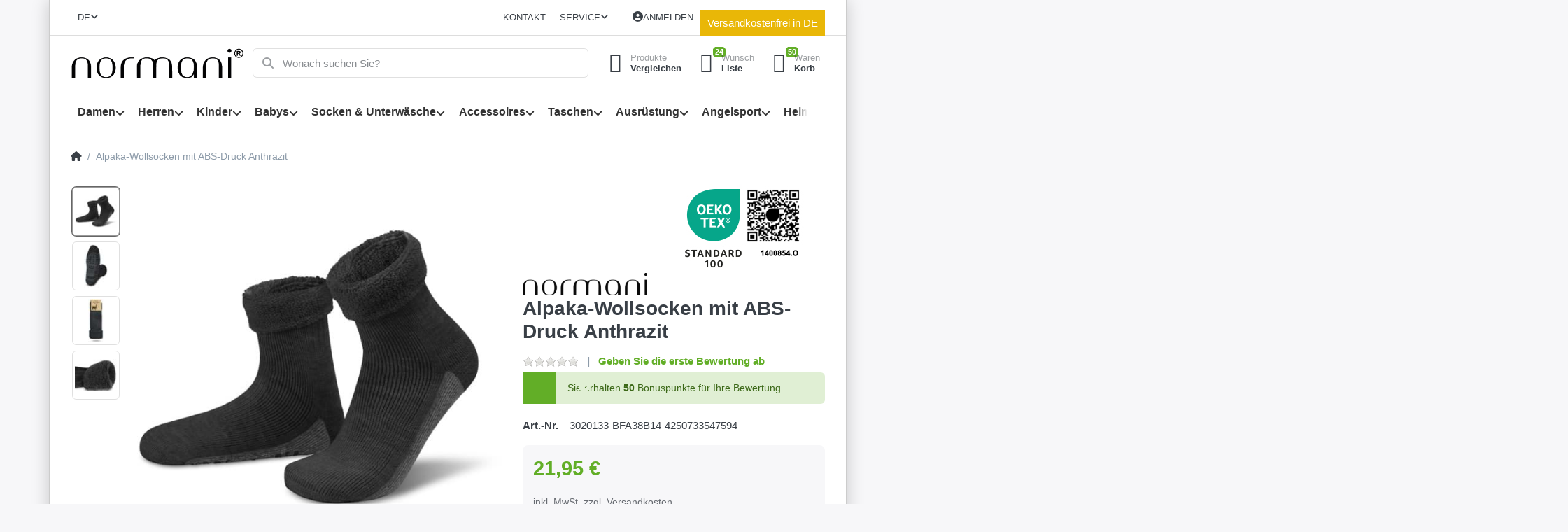

--- FILE ---
content_type: text/html; charset=utf-8
request_url: https://www.normani.de/alpaka-wollsocken-mit-abs-druck-anthrazit/
body_size: 34238
content:
<!DOCTYPE html>
<html data-pnotify-firstpos1="0" lang="de" dir="ltr">
<head>
    <meta charset="utf-8" />
    <meta name="viewport" content="width=device-width, initial-scale=1.0, maximum-scale=1.0, minimum-scale=1.0, user-scalable=no, viewport-fit=cover, shrink-to-fit=no" />
    <meta name="HandheldFriendly" content="true" />
    <meta name="description" content="" />
    <meta name="keywords" content="" />
    <meta name="generator" content="Smartstore 6.1.0.0" />
    <meta property="sm:root" content="/" />
    <meta name='__rvt' content='CfDJ8OfyQCfhP-ZNhySmTkLVokVcmk_jfmd35mrceMkNXjhfBkQyTQFHgEp7OByl5a_uKndc1m-5zma6UbCYnPGxm4MBFFKiqiXjx1Z0TJJlFbA1F6SzSNCkJ6MPfgRRvmCoQTCqSCQg4oMsC6v4V90UfvE' />

    <meta name='accept-language' content='de-DE'/><title itemprop="name">normani.de. Alpaka-Wollsocken mit ABS-Druck</title>

    


    <script>
    try {
        if (typeof navigator === 'undefined') navigator = {};
        const html = document.documentElement;
        const classList = html.classList;
        if (/Edge\/\d+/.test(navigator.userAgent)) { classList.add('edge'); }
        else if ('mozMatchesSelector' in html) { classList.add('moz'); }
        else if (/iPad|iPhone|iPod/.test(navigator.userAgent) && !window.MSStream) { classList.add('ios'); }
        else if ('webkitMatchesSelector' in html) { classList.add('wkit'); }
        else if (/constructor/i.test(window.HTMLElement)) { classList.add('safari'); };
        classList.add((this.top === this.window ? 'not-' : '') + 'framed');
    } catch (e) { }
</script>
    

            <link href='https://fonts.googleapis.com/css?family=&lt;link href=&quot;https://fonts.googleapis.com/css2?family=Roboto:ital,wght@0,100..900;1,100..900&amp;display=swap&quot; rel=&quot;stylesheet&quot;&gt;' rel='stylesheet' type='text/css' />

    
    <link as="font" rel="preload" href="/lib/fa6/webfonts/fa-solid-900.woff2" crossorigin />
    <link as="font" rel="preload" href="/lib/fa6/webfonts/fa-regular-400.woff2" crossorigin />
    
    
        <link rel="stylesheet" href="/lib/fa6/css/all.min.css" crossorigin />
    


    
        <link href="/bundle/css/site-common.css?v=r7oApy1-c6DpFjFNk27dk1bP0zg" rel="stylesheet" type="text/css" />
    
    <link href="/themes/flex/theme.css?v=TWgmVFQA70FQP51y5MZBqoWJI-M" rel="stylesheet" type="text/css" />


    
        <script src="/bundle/js/jquery.js?v=8_RozPc1R2yH47SeJ06zdSqIRgc"></script>
    <script data-origin="client-res">
	window.Res = {
"Common.Notification": "Benachrichtigung","Common.Close": "Schließen","Common.On": "An","Common.OK": "OK","Common.Cancel": "Abbrechen","Common.Off": "Aus","Common.Exit": "Beenden","Common.CtrlKey": "Strg","Common.ShiftKey": "Umschalt","Common.AltKey": "Alt","Common.DelKey": "Entf","Common.Done": "Erledigt","Common.Failed": "Fehlgeschlagen","Common.EnterKey": "Eingabe","Common.EscKey": "Esc","Common.DontAskAgain": "Nicht mehr fragen","Common.DontShowAgain": "Nicht mehr anzeigen","Common.CopyToClipboard": "In die Zwischenablage kopieren","Common.CopyToClipboard.Failed": "Kopieren ist fehlgeschlagen.","Common.CopyToClipboard.Succeeded": "Kopiert!","Products.Longdesc.More": "Mehr anzeigen","Products.Longdesc.Less": "Weniger anzeigen","Jquery.Validate.Email": "Bitte geben Sie eine gültige E-Mail-Adresse ein.","Jquery.Validate.Required": "Diese Angabe ist erforderlich.","Jquery.Validate.Remote": "Bitte korrigieren Sie dieses Feld.","Jquery.Validate.Url": "Bitte geben Sie eine gültige URL ein.","Jquery.Validate.Date": "Bitte geben Sie ein gültiges Datum ein.","Jquery.Validate.DateISO": "Bitte geben Sie ein gültiges Datum (nach ISO) ein.","Jquery.Validate.Number": "Bitte geben Sie eine gültige Nummer ein.","Jquery.Validate.Digits": "Bitte geben Sie nur Ziffern ein.","Jquery.Validate.Creditcard": "Bitte geben Sie eine gültige Kreditkartennummer ein.","Jquery.Validate.Equalto": "Wiederholen Sie bitte die Eingabe.","Jquery.Validate.Maxlength": "Bitte geben Sie nicht mehr als {0} Zeichen ein.","Jquery.Validate.Minlength": "Bitte geben Sie mindestens {0} Zeichen ein.","Jquery.Validate.Rangelength": "Die Länge der Eingabe darf minimal {0} und maximal {1} Zeichen lang sein.","jquery.Validate.Range": "Bitte geben Sie einen Wert zwischen {0} und {1} ein.","Jquery.Validate.Max": "Bitte geben Sie einen Wert kleiner oder gleich {0} ein.","Jquery.Validate.Min": "Bitte geben Sie einen Wert größer oder gleich {0} ein.","Admin.Common.AreYouSure": "Sind Sie sicher?","Admin.Common.AskToProceed": "Möchten Sie fortfahren?","FileUploader.Dropzone.Message": "Zum Hochladen Dateien hier ablegen oder klicken","FileUploader.Dropzone.DictDefaultMessage": "Dateien zum Hochladen hier ablegen","FileUploader.Dropzone.DictFallbackMessage": "Ihr Browser unterstützt keine Datei-Uploads per Drag\'n\'Drop.","FileUploader.Dropzone.DictFallbackText": "Bitte benutzen Sie das untenstehende Formular, um Ihre Dateien wie in längst vergangenen Zeiten hochzuladen.","FileUploader.Dropzone.DictFileTooBig": "Die Datei ist zu groß ({{filesize}}MB). Maximale Dateigröße: {{maxFilesize}}MB.","FileUploader.Dropzone.DictInvalidFileType": "Dateien dieses Typs können nicht hochgeladen werden.","FileUploader.Dropzone.DictResponseError": "Der Server gab die Antwort {{statusCode}} zurück.","FileUploader.Dropzone.DictCancelUpload": "Upload abbrechen","FileUploader.Dropzone.DictUploadCanceled": "Upload abgebrochen.","FileUploader.Dropzone.DictCancelUploadConfirmation": "Sind Sie sicher, dass Sie den Upload abbrechen wollen?","FileUploader.Dropzone.DictRemoveFile": "Datei entfernen","FileUploader.Dropzone.DictMaxFilesExceeded": "Sie können keine weiteren Dateien hochladen.","FileUploader.StatusWindow.Uploading.File": "Datei wird hochgeladen","FileUploader.StatusWindow.Uploading.Files": "Dateien werden hochgeladen","FileUploader.StatusWindow.Complete.File": "Upload abgeschlossen","FileUploader.StatusWindow.Complete.Files": "Uploads abgeschlossen","FileUploader.StatusWindow.Canceled.File": "Upload abgebrochen","FileUploader.StatusWindow.Canceled.Files": "Uploads abgebrochen",    };

    window.ClientId = "7cf7317f-9757-48f2-bb28-9395b09e7959";
</script>

    
    <link as="image" rel="preload" href="//www.normani.de/media/17663/content/normani_sl.png" />
    <script src="/Modules/Smartstore.Google.Analytics/js/google-analytics.utils.js"></script>
<!--Google code for Analytics tracking--><script async src='https://www.googletagmanager.com/gtag/js?id=G-DC6Q0NC8WY'></script><script>var gaProperty='G-DC6Q0NC8WY';var disableStr='ga-disable-'+gaProperty;if(document.cookie.indexOf(disableStr+'=true')>-1){window[disableStr]=true;}
function gaOptout(){document.cookie=disableStr+'=true; expires=Thu, 31 Dec 2099 23:59:59 UTC; path=/';window[disableStr]=true;alert("Das Tracking ist jetzt deaktiviert");}
window.dataLayer=window.dataLayer||[];function gtag(){window.dataLayer.push(arguments);}
gtag('consent','default',{'ad_storage':'denied','analytics_storage':'denied','ad_user_data':'denied','ad_personalization':'denied',});gtag('js',new Date());gtag('config','G-DC6Q0NC8WY',{'anonymize_ip':true});gtag('config','GA_MEASUREMENT_ID',{'user_id':'7cf7317f-9757-48f2-bb28-9395b09e7959'});let pdItem={entity_id:4391,item_id:'3020133-BFA38B14-4250733547594',item_name:'Alpaka-Wollsocken mit ABS-Druck Anthrazit',currency:'EUR',discount:'',index:0,item_category:'Sonstiges',item_category2:'OEKO-TEX® zertifizierte Textilien',price:21.95,item_brand:'normani®',};let list={item_list_name:'product-detail',items:[pdItem]}
window.gaListDataStore.push(list);gtag('event','view_item',{currency:'EUR',value:21.95,items:[pdItem]});</script><script data-origin='globalization'>document.addEventListener('DOMContentLoaded', function () { if (Smartstore.globalization) { Smartstore.globalization.culture = {"name":"de-DE","englishName":"German (Germany)","nativeName":"Deutsch (Deutschland)","isRTL":false,"language":"de","numberFormat":{",":".",".":",","pattern":[1],"decimals":3,"groupSizes":[3],"+":"+","-":"-","NaN":"NaN","negativeInfinity":"-∞","positiveInfinity":"∞","percent":{",":".",".":",","pattern":[0,0],"decimals":3,"groupSizes":[3],"symbol":"%"},"currency":{",":".",".":",","pattern":[8,3],"decimals":2,"groupSizes":[3],"symbol":"€"}},"dateTimeFormat":{"calendarName":"Gregorianischer Kalender","/":".",":":":","firstDay":1,"twoDigitYearMax":2049,"AM":["AM","am","AM"],"PM":["PM","pm","PM"],"days":{"names":["Sonntag","Montag","Dienstag","Mittwoch","Donnerstag","Freitag","Samstag"],"namesAbbr":["So","Mo","Di","Mi","Do","Fr","Sa"],"namesShort":["S","M","D","M","D","F","S"]},"months":{"names":["Januar","Februar","März","April","Mai","Juni","Juli","August","September","Oktober","November","Dezember",""],"namesAbbr":["Jan.","Feb.","März","Apr.","Mai","Juni","Juli","Aug.","Sept.","Okt.","Nov.","Dez.",""]},"patterns":{"d":"dd.MM.yyyy","D":"dddd, d. MMMM yyyy","t":"HH:mm","T":"HH:mm:ss","g":"dd.MM.yyyy HH:mm","G":"dd.MM.yyyy HH:mm:ss","f":"dddd, d. MMMM yyyy HH:mm:ss","F":"dddd, d. MMMM yyyy HH:mm:ss","M":"d. MMMM","Y":"MMMM yyyy","u":"yyyy'-'MM'-'dd HH':'mm':'ss'Z'"}}}; }; });</script><meta property='sm:pagedata' content='{"type":"product","id":4391}' />
    <meta property='og:site_name' content='NORMANI' />
    <meta property='og:site' content='https://www.normani.de/' />
    <meta property='og:url' content='https://www.normani.de/alpaka-wollsocken-mit-abs-druck-anthrazit/' />
    <meta property='og:type' content='product' />
    <meta property='og:title' content='Alpaka-Wollsocken mit ABS-Druck Anthrazit' />
    <meta property='twitter:card' content='summary' />
    <meta property='twitter:title' content='Alpaka-Wollsocken mit ABS-Druck Anthrazit' />


        <meta property='og:image' content='https://www.normani.de/media/5316/catalog/jpegimages/116247.jpeg' />
        <meta property='og:image:type' content='image/jpeg' />
        <meta property='twitter:image' content='https://www.normani.de/media/5316/catalog/jpegimages/116247.jpeg' />
            <meta property='og:image:alt' content='Bild von Alpaka-Wollsocken mit ABS-Druck Anthrazit' />
            <meta property='twitter:image:alt' content='Bild von Alpaka-Wollsocken mit ABS-Druck Anthrazit' />
            <meta property='og:image:width' content='2048' />
            <meta property='og:image:height' content='1601' />

    


    
    
    


    <script src="/js/smartstore.globalization.adapter.js"></script>

    

    <link rel="shortcut icon" href='//www.aspero.de/media/13/content/favicon.ico?v=6.1' />

    <!-- png icons -->
        <link rel="icon" type="image/png" sizes="16x16" href="//www.aspero.de/media/14/content/favicon-196x196.png?size=16" />
        <link rel="icon" type="image/png" sizes="32x32" href="//www.aspero.de/media/14/content/favicon-196x196.png?size=32" />
        <link rel="icon" type="image/png" sizes="96x96" href="//www.aspero.de/media/14/content/favicon-196x196.png?size=96" />
        <link rel="icon" type="image/png" sizes="196x196" href="//www.aspero.de/media/14/content/favicon-196x196.png?size=196" />


    <!-- Apple touch icons -->
        <link rel="icon" type="image/png" sizes="57x57" href="//www.aspero.de/media/15/content/apple-icon-180x180.png?size=57" />
        <link rel="icon" type="image/png" sizes="60x60" href="//www.aspero.de/media/15/content/apple-icon-180x180.png?size=60" />
        <link rel="icon" type="image/png" sizes="72x72" href="//www.aspero.de/media/15/content/apple-icon-180x180.png?size=72" />
        <link rel="icon" type="image/png" sizes="76x76" href="//www.aspero.de/media/15/content/apple-icon-180x180.png?size=76" />
        <link rel="icon" type="image/png" sizes="114x114" href="//www.aspero.de/media/15/content/apple-icon-180x180.png?size=114" />
        <link rel="icon" type="image/png" sizes="120x120" href="//www.aspero.de/media/15/content/apple-icon-180x180.png?size=120" />
        <link rel="icon" type="image/png" sizes="144x144" href="//www.aspero.de/media/15/content/apple-icon-180x180.png?size=144" />
        <link rel="icon" type="image/png" sizes="152x152" href="//www.aspero.de/media/15/content/apple-icon-180x180.png?size=152" />
        <link rel="icon" type="image/png" sizes="180x180" href="//www.aspero.de/media/15/content/apple-icon-180x180.png?size=180" />

    <!-- Microsoft tiles -->
        <meta name="msapplication-TileColor" content="#000000">
    <meta name="msapplication-TileImage" content="//www.aspero.de/media/16/content/ms-icon-310x310.png?size=144">
    <meta name="msapplication-config" content="/browserconfig.xml" />

</head>

<body class="lyt-cols-1 boxed">
    
    

<div id="page">
    <div class="canvas-blocker canvas-slidable"></div>

    <div class="page-main canvas-slidable">

        <header id="header">
            <div class="menubar-section d-none d-lg-block menubar-light">
                <div class="container menubar-container">
                    



<nav class="menubar navbar navbar-slide">
    <nav class="menubar-group ml-0">


<div class="dropdown language-selector">
    <a class="menubar-link" data-toggle="dropdown" aria-haspopup="true" aria-expanded="false" href="#">
        <span>DE</span>
        <i class="fa fa-angle-down"></i>
    </a>
    <div class="dropdown-menu" aria-labelledby="dLabel">
            <a href="/set-language/1/?returnUrl=alpaka-wollsocken-mit-abs-druck-anthrazit%2F" title="Deutsch (DE)" rel="nofollow" class="dropdown-item disabled" data-selected="true" data-abbreviation="Deutsch">
                    <img src="/images/flags/de.png" alt="de.png" />
                <span>Deutsch</span>
            </a>
            <a href="/set-language/2/?returnUrl=alpaka-wollsocken-mit-abs-druck-anthrazit" title="English (United States) (EN)" rel="nofollow" class="dropdown-item" data-selected="false" data-abbreviation="English">
                    <img src="/images/flags/us.png" alt="us.png" />
                <span>English</span>
            </a>
            <a href="/set-language/4/?returnUrl=alpaka-wollsocken-mit-abs-druck-anthrazit" title="Französisch (FR)" rel="nofollow" class="dropdown-item" data-selected="false" data-abbreviation="Französisch">
                    <img src="/images/flags/fr.png" alt="fr.png" />
                <span>Französisch</span>
            </a>
            <a href="/set-language/5/?returnUrl=alpaka-wollsocken-mit-abs-druck-anthrazit" title="Niederländisch (NL)" rel="nofollow" class="dropdown-item" data-selected="false" data-abbreviation="Niederländisch">
                    <img src="/images/flags/nl.png" alt="nl.png" />
                <span>Niederländisch</span>
            </a>
            <a href="/set-language/6/?returnUrl=alpaka-wollsocken-mit-abs-druck-anthrazit" title="Spanisch (ES)" rel="nofollow" class="dropdown-item" data-selected="false" data-abbreviation="Spanisch">
                    <img src="/images/flags/es.png" alt="es.png" />
                <span>Spanisch</span>
            </a>
            <a href="/set-language/7/?returnUrl=alpaka-wollsocken-mit-abs-druck-anthrazit" title="Portugiesisch (PT)" rel="nofollow" class="dropdown-item" data-selected="false" data-abbreviation="Portugiesisch">
                    <img src="/images/flags/pt.png" alt="pt.png" />
                <span>Portugiesisch</span>
            </a>
            <a href="/set-language/8/?returnUrl=alpaka-wollsocken-mit-abs-druck-anthrazit" title="Italienisch (IT)" rel="nofollow" class="dropdown-item" data-selected="false" data-abbreviation="Italienisch">
                    <img src="/images/flags/it.png" alt="it.png" />
                <span>Italienisch</span>
            </a>
            <a href="/set-language/9/?returnUrl=alpaka-wollsocken-mit-abs-druck-anthrazit" title="Polnisch (PL)" rel="nofollow" class="dropdown-item" data-selected="false" data-abbreviation="Polnisch">
                    <img src="/images/flags/pl.png" alt="pl.png" />
                <span>Polnisch</span>
            </a>
            <a href="/set-language/12/?returnUrl=alpaka-wollsocken-mit-abs-druck-anthrazit" title="Griechisch (EL)" rel="nofollow" class="dropdown-item" data-selected="false" data-abbreviation="Griechisch">
                    <img src="/images/flags/gr.png" alt="gr.png" />
                <span>Griechisch</span>
            </a>
            <a href="/set-language/10/?returnUrl=alpaka-wollsocken-mit-abs-druck-anthrazit" title="Türkisch (TR)" rel="nofollow" class="dropdown-item" data-selected="false" data-abbreviation="Türkisch">
                    <img src="/images/flags/tr.png" alt="tr.png" />
                <span>Türkisch</span>
            </a>
            <a href="/set-language/3/?returnUrl=alpaka-wollsocken-mit-abs-druck-anthrazit" title="Chinese (Simplified) (ZH)" rel="nofollow" class="dropdown-item" data-selected="false" data-abbreviation="Chinese">
                    <img src="/images/flags/cn.png" alt="cn.png" />
                <span>Chinese</span>
            </a>
    </div>
</div>

    </nav>

    <nav class="menubar-group ml-auto">
        

            <a class="menubar-link" href="/contactus/">Kontakt</a>

        


<div class="cms-menu cms-menu-dropdown" data-menu-name="helpandservice">
    <div class="dropdown">
        <a data-toggle="dropdown" aria-haspopup="true" aria-expanded="false" href="#" rel="nofollow" class="menubar-link">
            <span>Service</span>
            <i class="fal fa-angle-down menubar-caret"></i>
        </a>
        <div class="dropdown-menu">
                <a href="/reduziert/bestseller/" class="dropdown-item menu-link">
                    <span>Bestseller</span>
                </a>
                <a href="/newproducts/" class="dropdown-item menu-link">
                    <span>Neu eingetroffen</span>
                </a>
                <a href="/recentlyviewedproducts/" class="dropdown-item menu-link">
                    <span>Zuletzt angesehen</span>
                </a>
                <a href="/compareproducts/" class="dropdown-item menu-link">
                    <span>Produktliste vergleichen</span>
                </a>
                <a href="/widerrufsrecht-2/" class="dropdown-item menu-link">
                    <span>Widerrufsrecht</span>
                </a>
                <a href="/datenschutz/" class="dropdown-item menu-link">
                    <span>Datenschutz</span>
                </a>
                <a href="/agb-2/" class="dropdown-item menu-link">
                    <span>AGB</span>
                </a>
                <a href="/impressum/" class="dropdown-item menu-link">
                    <span>Impressum</span>
                </a>
        </div>
    </div>
</div>



    </nav>

    

    <nav id="menubar-my-account" class="menubar-group">
        <div class="dropdown">
            <a class="menubar-link" aria-haspopup="true" aria-expanded="false" href="/login/?returnUrl=%2Falpaka-wollsocken-mit-abs-druck-anthrazit%2F" rel="nofollow">
                <i class="fal fa-user-circle menubar-icon"></i>

                    <span>Anmelden</span>
            </a>

        </div>
        


<div class="block topic-widget topic-widget-normani-sl-Versandkostenfrei_in_DE_btn">
    

    <div class="block-body">
        

        
            <div><a style="background-color: #e9b707; padding: 10px; text-align: center; vertical-align: center; color: #fff; text-decoration: none; width: auto;margin:0px;" href="/versandkosten">Versandkostenfrei in DE</a></div>
        
    </div>
</div>
    </nav>

    
</nav>


                </div>
            </div>
            <div class="shopbar-section shopbar-light">
                <div class="container shopbar-container">
                    
<div class="shopbar">
    <div class="shopbar-col-group shopbar-col-group-brand">
        <div class="shopbar-col shop-logo">
            
<a class="brand" href="/">
        
        <img src='//www.normani.de/media/17663/content/normani_sl.png' alt="NORMANI" title="NORMANI" class="img-fluid" width="432" height="80" />
</a>

        </div>
        <div class="shopbar-col shopbar-search">
            
                

<form action="/search/" class="instasearch-form has-icon" method="get">
    <input type="text" class="instasearch-term form-control text-truncate" name="q" placeholder="Wonach suchen Sie?" data-instasearch="true" data-minlength="2" data-showthumbs="true" data-url="/instantsearch/" data-origin="Search/Search" autocomplete="off" />
    
    <div class="instasearch-addon d-flex align-items-center justify-content-center">
        <button type="button" class="instasearch-clear input-clear">
            <i class="fa fa-xmark"></i>
        </button>
    </div>

    <span class="input-group-icon instasearch-icon">
        <i class="fa fa-magnifying-glass"></i>
    </span>

    <div class="instasearch-drop">
        <div class="instasearch-drop-body clearfix"></div>
    </div>

    
</form>
            
        </div>
    </div>

    <div class="shopbar-col-group shopbar-col-group-tools">
        

<div class="shopbar-col shopbar-tools" data-summary-href="/shoppingcart/cartsummary/?cart=True&amp;wishlist=True&amp;compare=True">

    <div class="shopbar-tool d-lg-none" id="shopbar-menu">
        <a class="shopbar-button" href="#" data-toggle="offcanvas" data-autohide="true" data-placement="start" data-fullscreen="false" data-disablescrolling="true" data-target="#offcanvas-menu">
            <span class="shopbar-button-icon">
                <i class="icm icm-menu"></i>
            </span>
            <span class="shopbar-button-label-sm">
                Menü
            </span>
        </a>
    </div>

    

    <div class="shopbar-tool d-lg-none" id="shopbar-user">
        <a class="shopbar-button" href="/login/">
            <span class="shopbar-button-icon">
                <i class="icm icm-user"></i>
            </span>
            <span class="shopbar-button-label-sm">
                Anmelden
            </span>
        </a>
    </div>

    <div class="shopbar-tool" id="shopbar-compare" data-target="#compare-tab">
        <a class="shopbar-button navbar-toggler" data-toggle="offcanvas" data-summary-href="/shoppingcart/cartsummary/?compare=True" data-autohide="true" data-placement="end" data-fullscreen="false" data-disablescrolling="true" data-target="#offcanvas-cart" href="/compareproducts/">
            <span class="shopbar-button-icon">
                <i class="icm icm-repeat"></i>
                <span class='badge badge-pill badge-counter badge-counter-ring label-cart-amount badge-success' data-bind-to="CompareItemsCount" style="display: none">
                    0
                </span>
            </span>
            <span class="shopbar-button-label">
                <span>Produkte</span><br />
                <strong>Vergleichen</strong>
            </span>
            <span class="shopbar-button-label-sm">
                Vergleichen
            </span>
        </a>
    </div>

    <div class="shopbar-tool" id="shopbar-wishlist" data-target="#wishlist-tab">
        <a class="shopbar-button navbar-toggler" data-toggle="offcanvas" data-summary-href="/shoppingcart/cartsummary/?wishlist=True" data-autohide="true" data-placement="end" data-fullscreen="false" data-disablescrolling="true" data-target="#offcanvas-cart" href="/wishlist/">
            <span class="shopbar-button-icon">
                <i class="icm icm-heart"></i>
                <span class='badge badge-pill badge-counter badge-counter-ring label-cart-amount badge-success' data-bind-to="WishlistItemsCount" style="display: none">
                    0
                </span>
            </span>
            <span class="shopbar-button-label">
                <span>Wunsch</span><br />
                <strong>Liste</strong>
            </span>
            <span class="shopbar-button-label-sm">
                Wunschliste
            </span>
        </a>
    </div>

    <div class="shopbar-tool" id="shopbar-cart" data-target="#cart-tab">
        <a class="shopbar-button navbar-toggler" data-toggle="offcanvas" data-summary-href="/shoppingcart/cartsummary/?cart=True" data-autohide="true" data-placement="end" data-fullscreen="false" data-disablescrolling="true" data-target="#offcanvas-cart" href="/cart/">
            <span class="shopbar-button-icon">
                <i class="icm icm-bag"></i>
                <span class='badge badge-pill badge-counter badge-counter-ring label-cart-amount badge-success' data-bind-to="CartItemsCount" style="display: none">
                    0
                </span>
            </span>
            <span class="shopbar-button-label">
                <span>Waren</span><br />
                <strong>Korb</strong>
            </span>
            <span class="shopbar-button-label-sm">
                Warenkorb
            </span>
        </a>
    </div>

    
</div>




    </div>
</div>
                </div>
            </div>
            <div class="megamenu-section d-none d-lg-block">
                <nav class="navbar navbar-light">
                    <div class="container megamenu-container">
                        




<style type="text/css">
    .mega-menu-dropdown { min-height: 370px; }
</style>

<div class="mainmenu megamenu megamenu-blend--next">
    



<div class="cms-menu cms-menu-navbar" data-menu-name="main">
    <div class="megamenu-nav megamenu-nav--prev alpha">
        <a href="#" class="megamenu-nav-btn btn btn-icon"><i class="far fa-chevron-left"></i></a>
    </div>

    <ul class="navbar-nav nav flex-row flex-nowrap" id="menu-main">

            <li id="main-nav-item-663202" data-id="663202" class="nav-item dropdown-submenu">
                <a href="/damen" aria-expanded="false" class="nav-link menu-link dropdown-toggle" data-target="#dropdown-menu-663202">
                    <span>Damen</span>
                </a>
            </li>
            <li id="main-nav-item-663232" data-id="663232" class="nav-item dropdown-submenu">
                <a href="/herren" aria-expanded="false" class="nav-link menu-link dropdown-toggle" data-target="#dropdown-menu-663232">
                    <span>Herren</span>
                </a>
            </li>
            <li id="main-nav-item-663262" data-id="663262" class="nav-item dropdown-submenu">
                <a href="/kinder/" aria-expanded="false" class="nav-link menu-link dropdown-toggle" data-target="#dropdown-menu-663262">
                    <span>Kinder</span>
                </a>
            </li>
            <li id="main-nav-item-663279" data-id="663279" class="nav-item dropdown-submenu">
                <a href="/babys/" aria-expanded="false" class="nav-link menu-link dropdown-toggle" data-target="#dropdown-menu-663279">
                    <span>Babys</span>
                </a>
            </li>
            <li id="main-nav-item-663296" data-id="663296" class="nav-item dropdown-submenu">
                <a href="/socken-unterwaesche/" aria-expanded="false" class="nav-link menu-link dropdown-toggle" data-target="#dropdown-menu-663296">
                    <span>Socken &amp; Unterwäsche</span>
                </a>
            </li>
            <li id="main-nav-item-663337" data-id="663337" class="nav-item dropdown-submenu">
                <a href="/accessoires" aria-expanded="false" class="nav-link menu-link dropdown-toggle" data-target="#dropdown-menu-663337">
                    <span>Accessoires</span>
                </a>
            </li>
            <li id="main-nav-item-663357" data-id="663357" class="nav-item dropdown-submenu">
                <a href="/taschen/" aria-expanded="false" class="nav-link menu-link dropdown-toggle" data-target="#dropdown-menu-663357">
                    <span>Taschen</span>
                </a>
            </li>
            <li id="main-nav-item-663370" data-id="663370" class="nav-item dropdown-submenu">
                <a href="/ausruestung/" aria-expanded="false" class="nav-link menu-link dropdown-toggle" data-target="#dropdown-menu-663370">
                    <span>Ausrüstung</span>
                </a>
            </li>
            <li id="main-nav-item-663413" data-id="663413" class="nav-item dropdown-submenu">
                <a href="/angelsport/" aria-expanded="false" class="nav-link menu-link dropdown-toggle" data-target="#dropdown-menu-663413">
                    <span>Angelsport</span>
                </a>
            </li>
            <li id="main-nav-item-663423" data-id="663423" class="nav-item dropdown-submenu">
                <a href="/heim-garten/" aria-expanded="false" class="nav-link menu-link dropdown-toggle" data-target="#dropdown-menu-663423">
                    <span>Heim &amp; Garten</span>
                </a>
            </li>

    </ul>

    <div class="megamenu-nav megamenu-nav--next omega">
        <a href="#" class="megamenu-nav-btn btn btn-icon"><i class="far fa-chevron-right"></i></a>
    </div>
</div>
</div>

<div class="megamenu-dropdown-container container" style="--y: 16px">
        <div id="dropdown-menu-663202" data-id="663202"
             data-entity-id="91"
             data-entity-name="Category"
             data-display-rotator="false">
            <div class="dropdown-menu mega-menu-dropdown">
                

                

                <div class="row mega-menu-dropdown-row">
                    <div class="col-md-3 col-sm-6 text-md-center megamenu-cat-img">
                        <img src="//www.aspero.de/media/16225/catalog/categories/Kategorie_Damen-auf_normani.de.png?size=512" alt="Damen" loading="lazy" />
                        <div class="below-preview-pic-text text-left">
                            
                        </div>
                    </div>

                    <div class="col-md-3 col-sm-6">
                            <a href="/jacken-4/" id="dropdown-heading-663203" data-id="663203" class="mega-menu-dropdown-heading">
                                <span>Jacken</span>

                            </a>
                            <a href="/westen-4/" id="dropdown-heading-663204" data-id="663204" class="mega-menu-dropdown-heading">
                                <span>Westen</span>

                            </a>
                            <a href="/hosen-4/" id="dropdown-heading-663205" data-id="663205" class="mega-menu-dropdown-heading">
                                <span>Hosen</span>

                            </a>
                            <a href="/pullover-2/" id="dropdown-heading-663206" data-id="663206" class="mega-menu-dropdown-heading">
                                <span>Pullover</span>

                            </a>
                            <a href="/shirts-blusen/" id="dropdown-heading-663207" data-id="663207" class="mega-menu-dropdown-heading">
                                <span>Shirts &amp; Blusen</span>

                            </a>
                            <a href="/damen/musselin-mode/" id="dropdown-heading-663208" data-id="663208" class="mega-menu-dropdown-heading">
                                <span>Musselin Mode</span>

                            </a>
                            <a href="/schuhe-stiefel-2/" id="dropdown-heading-663209" data-id="663209" class="mega-menu-dropdown-heading">
                                <span>Schuhe &amp; Stiefel</span>

                            </a>
                            <a href="/damen/badeartikel/" id="dropdown-heading-663210" data-id="663210" class="mega-menu-dropdown-heading">
                                <span>Badeartikel</span>

                            </a>
            <span class="mega-menu-subitem-wrap">
                <a href="/damen/badeartikel/bademaentel/" id="megamenu-subitem-663211" data-id="663211" class="mega-menu-subitem">
                    <span>Bademäntel</span>
                </a>
            </span>
            <span class="mega-menu-subitem-wrap">
                <a href="/damen/badeartikel/badeponchos/" id="megamenu-subitem-663212" data-id="663212" class="mega-menu-subitem">
                    <span>Badeponchos</span>
                </a>
            </span>
            <span class="mega-menu-subitem-wrap">
                <a href="/damen/badeartikel/saunakilts/" id="megamenu-subitem-663213" data-id="663213" class="mega-menu-subitem">
                    <span>Saunakilts</span>
                </a>
            </span>
                    </div><div class="col-md-3 col-sm-6">
                            <a href="/socken-struempfe/" id="dropdown-heading-663214" data-id="663214" class="mega-menu-dropdown-heading">
                                <span>Socken &amp; Strümpfe</span>

                            </a>
            <span class="mega-menu-subitem-wrap">
                <a href="/sneakers-fuesslinge/" id="megamenu-subitem-663215" data-id="663215" class="mega-menu-subitem">
                    <span>Sneakers &amp; Füßlinge</span>
                </a>
            </span>
            <span class="mega-menu-subitem-wrap">
                <a href="/socken/" id="megamenu-subitem-663216" data-id="663216" class="mega-menu-subitem">
                    <span>Socken</span>
                </a>
            </span>
            <span class="mega-menu-subitem-wrap">
                <a href="/kniestruempfe/" id="megamenu-subitem-663217" data-id="663217" class="mega-menu-subitem">
                    <span>Kniestrümpfe</span>
                </a>
            </span>
            <span class="mega-menu-subitem-wrap">
                <a href="/overknees/" id="megamenu-subitem-663218" data-id="663218" class="mega-menu-subitem">
                    <span>Overknees</span>
                </a>
            </span>
            <span class="mega-menu-subitem-wrap">
                <a href="/strumpfhosen/" id="megamenu-subitem-663219" data-id="663219" class="mega-menu-subitem">
                    <span>Strumpfhosen</span>
                </a>
            </span>
            <span class="mega-menu-subitem-wrap">
                <a href="/leggings/" id="megamenu-subitem-663220" data-id="663220" class="mega-menu-subitem">
                    <span>Leggings</span>
                </a>
            </span>
            <span class="mega-menu-subitem-wrap">
                <a href="/stulpen/" id="megamenu-subitem-663221" data-id="663221" class="mega-menu-subitem">
                    <span>Stulpen</span>
                </a>
            </span>
            <span class="mega-menu-subitem-wrap">
                <a href="/sport-funktionsstruempfe/" id="megamenu-subitem-663222" data-id="663222" class="mega-menu-subitem">
                    <span>Sport- &amp; Funktionsstrümpfe</span>
                </a>
            </span>
            <span class="mega-menu-subitem-wrap">
                <a href="/winterstruempfe/" id="megamenu-subitem-663223" data-id="663223" class="mega-menu-subitem">
                    <span>Winterstrümpfe</span>
                </a>
            </span>
            <span class="mega-menu-subitem-wrap">
                <a href="/trachtenstruempfe/" id="megamenu-subitem-663224" data-id="663224" class="mega-menu-subitem">
                    <span>Trachtenstrümpfe</span>
                </a>
            </span>
                    </div><div class="col-md-3 col-sm-6">
                            <a href="/unterwaesche/" id="dropdown-heading-663225" data-id="663225" class="mega-menu-dropdown-heading">
                                <span>Unterwäsche</span>

                            </a>
            <span class="mega-menu-subitem-wrap">
                <a href="/thermowaesche-2/" id="megamenu-subitem-663226" data-id="663226" class="mega-menu-subitem">
                    <span>Thermowäsche</span>
                </a>
            </span>
            <span class="mega-menu-subitem-wrap">
                <a href="/funktionswaesche/" id="megamenu-subitem-663227" data-id="663227" class="mega-menu-subitem">
                    <span>Funktionswäsche</span>
                </a>
            </span>
                            <a href="/regenbekleidung/" id="dropdown-heading-663228" data-id="663228" class="mega-menu-dropdown-heading">
                                <span>Regenbekleidung</span>

                            </a>
                            <a href="/damen/nachhaltige-bekleidung/" id="dropdown-heading-663229" data-id="663229" class="mega-menu-dropdown-heading">
                                <span>Nachhaltige Bekleidung</span>

                                    <label class="badge badge-success">Auf einen Blick</label>
                            </a>
            <span class="mega-menu-subitem-wrap">
                <a href="/damen/nachhaltige-bekleidung/upcycling/" id="megamenu-subitem-663230" data-id="663230" class="mega-menu-subitem">
                    <span>Upcycling-Bekleidung aus recycelten Materialien</span>
                </a>
            </span>
            <span class="mega-menu-subitem-wrap">
                <a href="/damen/nachhaltige-bekleidung/oekotexzertifiziert/" id="megamenu-subitem-663231" data-id="663231" class="mega-menu-subitem">
                    <span>OEKO-TEX® zertifizierte Textilien</span>
                </a>
            </span>
                    </div>

                </div>

                    
            </div>
        </div>
        <div id="dropdown-menu-663232" data-id="663232"
             data-entity-id="112"
             data-entity-name="Category"
             data-display-rotator="false">
            <div class="dropdown-menu mega-menu-dropdown">
                

                

                <div class="row mega-menu-dropdown-row">
                    <div class="col-md-3 col-sm-6 text-md-center megamenu-cat-img">
                        <img src="//www.aspero.de/media/16226/catalog/categories/Kategorie_Herren-auf_normani.de.png?size=512" alt="Herren" loading="lazy" />
                        <div class="below-preview-pic-text text-left">
                            
                        </div>
                    </div>

                    <div class="col-md-3 col-sm-6">
                            <a href="/jacken/" id="dropdown-heading-663233" data-id="663233" class="mega-menu-dropdown-heading">
                                <span>Jacken</span>

                            </a>
                            <a href="/westen/" id="dropdown-heading-663234" data-id="663234" class="mega-menu-dropdown-heading">
                                <span>Westen</span>

                            </a>
                            <a href="/hosen/" id="dropdown-heading-663235" data-id="663235" class="mega-menu-dropdown-heading">
                                <span>Hosen</span>

                            </a>
                            <a href="/pullover/" id="dropdown-heading-663236" data-id="663236" class="mega-menu-dropdown-heading">
                                <span>Pullover</span>

                            </a>
                            <a href="/shirts-hemden/" id="dropdown-heading-663237" data-id="663237" class="mega-menu-dropdown-heading">
                                <span>Shirts &amp; Hemden</span>

                            </a>
                            <a href="/shorts/" id="dropdown-heading-663238" data-id="663238" class="mega-menu-dropdown-heading">
                                <span>Shorts</span>

                            </a>
                            <a href="/herren/badeartikel/" id="dropdown-heading-663239" data-id="663239" class="mega-menu-dropdown-heading">
                                <span>Badeartikel</span>

                            </a>
            <span class="mega-menu-subitem-wrap">
                <a href="/herren/badeartikel/badeshorts/" id="megamenu-subitem-663240" data-id="663240" class="mega-menu-subitem">
                    <span>Badeshorts</span>
                </a>
            </span>
            <span class="mega-menu-subitem-wrap">
                <a href="/herren/badeartikel/bademaentel/" id="megamenu-subitem-663241" data-id="663241" class="mega-menu-subitem">
                    <span>Bademäntel</span>
                </a>
            </span>
            <span class="mega-menu-subitem-wrap">
                <a href="/herren/badeartikel/badeponchos/" id="megamenu-subitem-663242" data-id="663242" class="mega-menu-subitem">
                    <span>Badeponchos</span>
                </a>
            </span>
            <span class="mega-menu-subitem-wrap">
                <a href="/herren/badeartikel/saunakilts/" id="megamenu-subitem-663243" data-id="663243" class="mega-menu-subitem">
                    <span>Saunakilts</span>
                </a>
            </span>
                    </div><div class="col-md-3 col-sm-6">
                            <a href="/unterwaesche-2/" id="dropdown-heading-663244" data-id="663244" class="mega-menu-dropdown-heading">
                                <span>Unterwäsche</span>

                            </a>
            <span class="mega-menu-subitem-wrap">
                <a href="/unterhemden/" id="megamenu-subitem-663245" data-id="663245" class="mega-menu-subitem">
                    <span>Unterhemden</span>
                </a>
            </span>
            <span class="mega-menu-subitem-wrap">
                <a href="/thermowaesche-3/" id="megamenu-subitem-663246" data-id="663246" class="mega-menu-subitem">
                    <span>Thermowäsche</span>
                </a>
            </span>
            <span class="mega-menu-subitem-wrap">
                <a href="/funktionswaesche-2/" id="megamenu-subitem-663247" data-id="663247" class="mega-menu-subitem">
                    <span>Funktionswäsche</span>
                </a>
            </span>
            <span class="mega-menu-subitem-wrap">
                <a href="/boxershorts/" id="megamenu-subitem-663248" data-id="663248" class="mega-menu-subitem">
                    <span>Boxershorts</span>
                </a>
            </span>
            <span class="mega-menu-subitem-wrap">
                <a href="/slips/" id="megamenu-subitem-663249" data-id="663249" class="mega-menu-subitem">
                    <span>Slips</span>
                </a>
            </span>
                            <a href="/schuhe-stiefel/" id="dropdown-heading-663250" data-id="663250" class="mega-menu-dropdown-heading">
                                <span>Schuhe &amp; Stiefel</span>

                            </a>
                            <a href="/socken-struempfe-2/" id="dropdown-heading-663251" data-id="663251" class="mega-menu-dropdown-heading">
                                <span>Socken &amp; Strümpfe</span>

                            </a>
            <span class="mega-menu-subitem-wrap">
                <a href="/sneakers-fuesslinge-2/" id="megamenu-subitem-663252" data-id="663252" class="mega-menu-subitem">
                    <span>Sneakers &amp; Füßlinge</span>
                </a>
            </span>
            <span class="mega-menu-subitem-wrap">
                <a href="/socken-2/" id="megamenu-subitem-663253" data-id="663253" class="mega-menu-subitem">
                    <span>Socken</span>
                </a>
            </span>
            <span class="mega-menu-subitem-wrap">
                <a href="/kniestruempfe-2/" id="megamenu-subitem-663254" data-id="663254" class="mega-menu-subitem">
                    <span>Kniestrümpfe</span>
                </a>
            </span>
            <span class="mega-menu-subitem-wrap">
                <a href="/sport-funktionsstruempfe-2/" id="megamenu-subitem-663255" data-id="663255" class="mega-menu-subitem">
                    <span>Sport- &amp; Funktionsstrümpfe</span>
                </a>
            </span>
            <span class="mega-menu-subitem-wrap">
                <a href="/winterstruempfe-2/" id="megamenu-subitem-663256" data-id="663256" class="mega-menu-subitem">
                    <span>Winterstrümpfe</span>
                </a>
            </span>
            <span class="mega-menu-subitem-wrap">
                <a href="/trachtenstruempfe-2/" id="megamenu-subitem-663257" data-id="663257" class="mega-menu-subitem">
                    <span>Trachtenstrümpfe</span>
                </a>
            </span>
                    </div><div class="col-md-3 col-sm-6">
                            <a href="/regenbekleidung-2/" id="dropdown-heading-663258" data-id="663258" class="mega-menu-dropdown-heading">
                                <span>Regenbekleidung</span>

                            </a>
                            <a href="/herren/nachhaltige-bekleidung/" id="dropdown-heading-663259" data-id="663259" class="mega-menu-dropdown-heading">
                                <span>Nachhaltige Bekleidung</span>

                                    <label class="badge badge-success">Auf einen Blick</label>
                            </a>
            <span class="mega-menu-subitem-wrap">
                <a href="/herren/nachhaltige-bekleidung/upcycling/" id="megamenu-subitem-663260" data-id="663260" class="mega-menu-subitem">
                    <span>Upcycling-Bekleidung aus recycelten Materialien</span>
                </a>
            </span>
            <span class="mega-menu-subitem-wrap">
                <a href="/herren/nachhaltige-bekleidung/oekotexzertifiziert/" id="megamenu-subitem-663261" data-id="663261" class="mega-menu-subitem">
                    <span>OEKO-TEX® zertifizierte Textilien</span>
                </a>
            </span>
                    </div>

                </div>

                    
            </div>
        </div>
        <div id="dropdown-menu-663262" data-id="663262"
             data-entity-id="135"
             data-entity-name="Category"
             data-display-rotator="false">
            <div class="dropdown-menu mega-menu-dropdown">
                

                

                <div class="row mega-menu-dropdown-row">
                    <div class="col-md-3 col-sm-6 text-md-center megamenu-cat-img">
                        <img src="//www.aspero.de/media/16324/catalog/categories/Kategorie_Kinder_herbst-auf_normani.de.png?size=512" alt="Kinder" loading="lazy" />
                        <div class="below-preview-pic-text text-left">
                            
                        </div>
                    </div>

                    <div class="col-md-3 col-sm-6">
                            <a href="/jacken-2/" id="dropdown-heading-663263" data-id="663263" class="mega-menu-dropdown-heading">
                                <span>Jacken</span>

                            </a>
                            <a href="/westen-3/" id="dropdown-heading-663264" data-id="663264" class="mega-menu-dropdown-heading">
                                <span>Westen</span>

                            </a>
                            <a href="/hosen-2/" id="dropdown-heading-663265" data-id="663265" class="mega-menu-dropdown-heading">
                                <span>Hosen</span>

                            </a>
                            <a href="/kopfbedeckungen/" id="dropdown-heading-663266" data-id="663266" class="mega-menu-dropdown-heading">
                                <span>Kopfbedeckungen</span>

                            </a>
                            <a href="/socken-struempfe-3/" id="dropdown-heading-663267" data-id="663267" class="mega-menu-dropdown-heading">
                                <span>Socken &amp; Strümpfe</span>

                            </a>
                            <a href="/unterwaesche-3/" id="dropdown-heading-663268" data-id="663268" class="mega-menu-dropdown-heading">
                                <span>Unterwäsche</span>

                            </a>
            <span class="mega-menu-subitem-wrap">
                <a href="/thermowaesche-8/" id="megamenu-subitem-663269" data-id="663269" class="mega-menu-subitem">
                    <span>Thermowäsche</span>
                </a>
            </span>
                    </div><div class="col-md-3 col-sm-6">
                            <a href="/schuhe/" id="dropdown-heading-663270" data-id="663270" class="mega-menu-dropdown-heading">
                                <span>Schuhe</span>

                            </a>
                            <a href="/regenbekleidung-3/" id="dropdown-heading-663271" data-id="663271" class="mega-menu-dropdown-heading">
                                <span>Regenbekleidung</span>

                            </a>
                            <a href="/badeartikel-3/" id="dropdown-heading-663272" data-id="663272" class="mega-menu-dropdown-heading">
                                <span>Badeartikel</span>

                            </a>
            <span class="mega-menu-subitem-wrap">
                <a href="/kinder/badeartikel/bademaentel/" id="megamenu-subitem-663273" data-id="663273" class="mega-menu-subitem">
                    <span>Bademäntel</span>
                </a>
            </span>
            <span class="mega-menu-subitem-wrap">
                <a href="/kinder/badeartikel/badeponchos/" id="megamenu-subitem-663274" data-id="663274" class="mega-menu-subitem">
                    <span>Badeponchos</span>
                </a>
            </span>
            <span class="mega-menu-subitem-wrap">
                <a href="/kinder/badeartikel/wickeltuecher/" id="megamenu-subitem-663275" data-id="663275" class="mega-menu-subitem">
                    <span>Wickeltücher</span>
                </a>
            </span>
                    </div><div class="col-md-3 col-sm-6">
                            <a href="/kinder/nachhaltige-bekleidung/" id="dropdown-heading-663276" data-id="663276" class="mega-menu-dropdown-heading">
                                <span>Nachhaltige Bekleidung</span>

                                    <label class="badge badge-success">Auf einen Blick</label>
                            </a>
            <span class="mega-menu-subitem-wrap">
                <a href="/kinder/nachhaltige-bekleidung/upcycling/" id="megamenu-subitem-663277" data-id="663277" class="mega-menu-subitem">
                    <span>Upcycling-Bekleidung aus recycelten Materialien</span>
                </a>
            </span>
            <span class="mega-menu-subitem-wrap">
                <a href="/kinder/nachhaltige-bekleidung/oekotexzertifiziert/" id="megamenu-subitem-663278" data-id="663278" class="mega-menu-subitem">
                    <span>OEKO-TEX® zertifizierte Textilien</span>
                </a>
            </span>
                    </div>

                </div>

                    
            </div>
        </div>
        <div id="dropdown-menu-663279" data-id="663279"
             data-entity-id="493"
             data-entity-name="Category"
             data-display-rotator="false">
            <div class="dropdown-menu mega-menu-dropdown">
                

                

                <div class="row mega-menu-dropdown-row">
                    <div class="col-md-3 col-sm-6 text-md-center megamenu-cat-img">
                        <img src="//www.aspero.de/media/25142/catalog/Kategorie_Babybekleidung_auf_normani.de.jpg?size=512" alt="Babys" loading="lazy" />
                        <div class="below-preview-pic-text text-left">
                            
                        </div>
                    </div>

                    <div class="col-md-3 col-sm-6">
                            <a href="/babys/jacken/" id="dropdown-heading-663280" data-id="663280" class="mega-menu-dropdown-heading">
                                <span>Jacken</span>

                            </a>
                            <a href="/babys/hosen/" id="dropdown-heading-663281" data-id="663281" class="mega-menu-dropdown-heading">
                                <span>Hosen</span>

                            </a>
                            <a href="/babys/overalls/" id="dropdown-heading-663282" data-id="663282" class="mega-menu-dropdown-heading">
                                <span>Overalls</span>

                            </a>
                            <a href="/babys/kopfbedeckungen/" id="dropdown-heading-663283" data-id="663283" class="mega-menu-dropdown-heading">
                                <span>Kopfbedeckungen</span>

                            </a>
                            <a href="/babys/socken-und-strumpfhosen/" id="dropdown-heading-663284" data-id="663284" class="mega-menu-dropdown-heading">
                                <span>Socken &amp; Strumpfhosen</span>

                            </a>
                            </div><div class="col-md-3 col-sm-6">
                            <a href="/babys/unterwaesche/" id="dropdown-heading-663285" data-id="663285" class="mega-menu-dropdown-heading">
                                <span>Unterwäsche</span>

                            </a>
            <span class="mega-menu-subitem-wrap">
                <a href="/babys/unterwaesche/bodys-kurzarm/" id="megamenu-subitem-663286" data-id="663286" class="mega-menu-subitem">
                    <span>Bodys-Kurzarm</span>
                </a>
            </span>
            <span class="mega-menu-subitem-wrap">
                <a href="/babys/unterwaesche/bodys-langarm/" id="megamenu-subitem-663287" data-id="663287" class="mega-menu-subitem">
                    <span>Bodys-Langarm</span>
                </a>
            </span>
            <span class="mega-menu-subitem-wrap">
                <a href="/babys/unterwaesche/unterhosen/" id="megamenu-subitem-663288" data-id="663288" class="mega-menu-subitem">
                    <span>Unterhosen</span>
                </a>
            </span>
                    </div><div class="col-md-3 col-sm-6">
                            <a href="/babys/badeartikel/" id="dropdown-heading-663289" data-id="663289" class="mega-menu-dropdown-heading">
                                <span>Badeartikel</span>

                            </a>
            <span class="mega-menu-subitem-wrap">
                <a href="/babys/badeartikel/bademaentel/" id="megamenu-subitem-663290" data-id="663290" class="mega-menu-subitem">
                    <span>Bademäntel</span>
                </a>
            </span>
            <span class="mega-menu-subitem-wrap">
                <a href="/babys/badeartikel/badeponchos/" id="megamenu-subitem-663291" data-id="663291" class="mega-menu-subitem">
                    <span>Badeponchos</span>
                </a>
            </span>
            <span class="mega-menu-subitem-wrap">
                <a href="/babys/badeartikel/wickeltuecher/" id="megamenu-subitem-663292" data-id="663292" class="mega-menu-subitem">
                    <span>Wickeltücher</span>
                </a>
            </span>
                    </div>

                </div>

                    
            </div>
        </div>
        <div id="dropdown-menu-663296" data-id="663296"
             data-entity-id="143"
             data-entity-name="Category"
             data-display-rotator="false">
            <div class="dropdown-menu mega-menu-dropdown">
                

                

                <div class="row mega-menu-dropdown-row">
                    <div class="col-md-3 col-sm-6 text-md-center megamenu-cat-img">
                        <img src="//www.aspero.de/media/16228/catalog/categories/Kategorie_Socken_und_Unterwaesche-auf_normani.de.png?size=512" alt="Socken &amp; Unterwäsche" loading="lazy" />
                        <div class="below-preview-pic-text text-left">
                            
                        </div>
                    </div>

                    <div class="col-md-3 col-sm-6">
                            <a href="/damensocken/" id="dropdown-heading-663297" data-id="663297" class="mega-menu-dropdown-heading">
                                <span>Damensocken</span>

                            </a>
            <span class="mega-menu-subitem-wrap">
                <a href="/socken-3/" id="megamenu-subitem-663298" data-id="663298" class="mega-menu-subitem">
                    <span>Socken</span>
                </a>
            </span>
            <span class="mega-menu-subitem-wrap">
                <a href="/sneakers-fuesslinge-3/" id="megamenu-subitem-663299" data-id="663299" class="mega-menu-subitem">
                    <span>Sneakers &amp; Füßlinge</span>
                </a>
            </span>
            <span class="mega-menu-subitem-wrap">
                <a href="/kniestruempfe-3/" id="megamenu-subitem-663300" data-id="663300" class="mega-menu-subitem">
                    <span>Kniestrümpfe</span>
                </a>
            </span>
            <span class="mega-menu-subitem-wrap">
                <a href="/overknees-2/" id="megamenu-subitem-663301" data-id="663301" class="mega-menu-subitem">
                    <span>Overknees</span>
                </a>
            </span>
            <span class="mega-menu-subitem-wrap">
                <a href="/kompressionsstruempfe/" id="megamenu-subitem-663302" data-id="663302" class="mega-menu-subitem">
                    <span>Kompressionsstrümpfe</span>
                </a>
            </span>
            <span class="mega-menu-subitem-wrap">
                <a href="/kuschelsocken/" id="megamenu-subitem-663303" data-id="663303" class="mega-menu-subitem">
                    <span>Kuschelsocken</span>
                </a>
            </span>
            <span class="mega-menu-subitem-wrap">
                <a href="/leggins-strumpfhosen/" id="megamenu-subitem-663304" data-id="663304" class="mega-menu-subitem">
                    <span>Leggins &amp; Strumpfhosen</span>
                </a>
            </span>
            <span class="mega-menu-subitem-wrap">
                <a href="/socken-mit-laufsohle/" id="megamenu-subitem-663305" data-id="663305" class="mega-menu-subitem">
                    <span>Socken mit Laufsohle</span>
                </a>
            </span>
            <span class="mega-menu-subitem-wrap">
                <a href="/socken-ohne-gummi/" id="megamenu-subitem-663306" data-id="663306" class="mega-menu-subitem">
                    <span>Socken ohne Gummi</span>
                </a>
            </span>
            <span class="mega-menu-subitem-wrap">
                <a href="/sport-funktionsstruempfe-3/" id="megamenu-subitem-663307" data-id="663307" class="mega-menu-subitem">
                    <span>Sport- &amp; Funktionsstrümpfe</span>
                </a>
            </span>
            <span class="mega-menu-subitem-wrap">
                <a href="/ski-struempfe/" id="megamenu-subitem-663308" data-id="663308" class="mega-menu-subitem">
                    <span>Ski-Strümpfe</span>
                </a>
            </span>
            <span class="mega-menu-subitem-wrap">
                <a href="/trachtenstruempfe-3/" id="megamenu-subitem-663309" data-id="663309" class="mega-menu-subitem">
                    <span>Trachtenstrümpfe</span>
                </a>
            </span>
            <span class="mega-menu-subitem-wrap">
                <a href="/winterstruempfe-3/" id="megamenu-subitem-663310" data-id="663310" class="mega-menu-subitem">
                    <span>Winterstrümpfe</span>
                </a>
            </span>
            <span class="mega-menu-subitem-wrap">
                <a href="/stulpen-2/" id="megamenu-subitem-663311" data-id="663311" class="mega-menu-subitem">
                    <span>Stulpen</span>
                </a>
            </span>
                    </div><div class="col-md-3 col-sm-6">
                            <a href="/damenunterwaesche/" id="dropdown-heading-663312" data-id="663312" class="mega-menu-dropdown-heading">
                                <span>Damenunterwäsche</span>

                            </a>
            <span class="mega-menu-subitem-wrap">
                <a href="/funktionswaesche-3/" id="megamenu-subitem-663313" data-id="663313" class="mega-menu-subitem">
                    <span>Funktionswäsche</span>
                </a>
            </span>
            <span class="mega-menu-subitem-wrap">
                <a href="/thermowaesche-4/" id="megamenu-subitem-663314" data-id="663314" class="mega-menu-subitem">
                    <span>Thermowäsche</span>
                </a>
            </span>
                            <a href="/kindersocken/" id="dropdown-heading-663315" data-id="663315" class="mega-menu-dropdown-heading">
                                <span>Kindersocken</span>

                            </a>
                            <a href="/kinderunterwaesche/" id="dropdown-heading-663316" data-id="663316" class="mega-menu-dropdown-heading">
                                <span>Kinderunterwäsche</span>

                            </a>
            <span class="mega-menu-subitem-wrap">
                <a href="/thermowaesche-9/" id="megamenu-subitem-663317" data-id="663317" class="mega-menu-subitem">
                    <span>Thermowäsche</span>
                </a>
            </span>
                            <a href="/herrensocken/" id="dropdown-heading-663318" data-id="663318" class="mega-menu-dropdown-heading">
                                <span>Herrensocken</span>

                            </a>
            <span class="mega-menu-subitem-wrap">
                <a href="/socken-4/" id="megamenu-subitem-663319" data-id="663319" class="mega-menu-subitem">
                    <span>Socken</span>
                </a>
            </span>
            <span class="mega-menu-subitem-wrap">
                <a href="/sneakers-fuesslinge-4/" id="megamenu-subitem-663320" data-id="663320" class="mega-menu-subitem">
                    <span>Sneakers &amp; Füßlinge</span>
                </a>
            </span>
            <span class="mega-menu-subitem-wrap">
                <a href="/kniestruempfe-4/" id="megamenu-subitem-663321" data-id="663321" class="mega-menu-subitem">
                    <span>Kniestrümpfe</span>
                </a>
            </span>
            <span class="mega-menu-subitem-wrap">
                <a href="/viskosesocken-aus-bambuszellstoff/" id="megamenu-subitem-663322" data-id="663322" class="mega-menu-subitem">
                    <span>Viskosesocken aus Bambuszellstoff</span>
                </a>
            </span>
            <span class="mega-menu-subitem-wrap">
                <a href="/kompressionsstruempfe-2/" id="megamenu-subitem-663323" data-id="663323" class="mega-menu-subitem">
                    <span>Kompressionsstrümpfe</span>
                </a>
            </span>
            <span class="mega-menu-subitem-wrap">
                <a href="/kuschelsocken-2/" id="megamenu-subitem-663324" data-id="663324" class="mega-menu-subitem">
                    <span>Kuschelsocken</span>
                </a>
            </span>
            <span class="mega-menu-subitem-wrap">
                <a href="/ski-struempfe-2/" id="megamenu-subitem-663325" data-id="663325" class="mega-menu-subitem">
                    <span>Ski-Strümpfe</span>
                </a>
            </span>
            <span class="mega-menu-subitem-wrap">
                <a href="/socken-mit-laufsohle-2/" id="megamenu-subitem-663326" data-id="663326" class="mega-menu-subitem">
                    <span>Socken mit Laufsohle</span>
                </a>
            </span>
            <span class="mega-menu-subitem-wrap">
                <a href="/socken-ohne-gummi-2/" id="megamenu-subitem-663327" data-id="663327" class="mega-menu-subitem">
                    <span>Socken ohne Gummi</span>
                </a>
            </span>
            <span class="mega-menu-subitem-wrap">
                <a href="/sport-funktionsstruempfe-4/" id="megamenu-subitem-663328" data-id="663328" class="mega-menu-subitem">
                    <span>Sport- &amp; Funktionsstrümpfe</span>
                </a>
            </span>
            <span class="mega-menu-subitem-wrap">
                <a href="/trachtenstruempfe-4/" id="megamenu-subitem-663329" data-id="663329" class="mega-menu-subitem">
                    <span>Trachtenstrümpfe</span>
                </a>
            </span>
            <span class="mega-menu-subitem-wrap">
                <a href="/winterstruempfe-4/" id="megamenu-subitem-663330" data-id="663330" class="mega-menu-subitem">
                    <span>Winterstrümpfe</span>
                </a>
            </span>
                    </div><div class="col-md-3 col-sm-6">
                            <a href="/herrenunterwaesche/" id="dropdown-heading-663331" data-id="663331" class="mega-menu-dropdown-heading">
                                <span>Herrenunterwäsche</span>

                            </a>
            <span class="mega-menu-subitem-wrap">
                <a href="/boxershorts-2/" id="megamenu-subitem-663332" data-id="663332" class="mega-menu-subitem">
                    <span>Boxershorts</span>
                </a>
            </span>
            <span class="mega-menu-subitem-wrap">
                <a href="/funktionswaesche-4/" id="megamenu-subitem-663333" data-id="663333" class="mega-menu-subitem">
                    <span>Funktionswäsche</span>
                </a>
            </span>
            <span class="mega-menu-subitem-wrap">
                <a href="/thermowaesche-5/" id="megamenu-subitem-663334" data-id="663334" class="mega-menu-subitem">
                    <span>Thermowäsche</span>
                </a>
            </span>
            <span class="mega-menu-subitem-wrap">
                <a href="/unterhemden-2/" id="megamenu-subitem-663335" data-id="663335" class="mega-menu-subitem">
                    <span>Unterhemden</span>
                </a>
            </span>
            <span class="mega-menu-subitem-wrap">
                <a href="/slips-2/" id="megamenu-subitem-663336" data-id="663336" class="mega-menu-subitem">
                    <span>Slips</span>
                </a>
            </span>
                    </div>

                </div>

                    
            </div>
        </div>
        <div id="dropdown-menu-663337" data-id="663337"
             data-entity-id="181"
             data-entity-name="Category"
             data-display-rotator="false">
            <div class="dropdown-menu mega-menu-dropdown">
                

                

                <div class="row mega-menu-dropdown-row">
                    <div class="col-md-3 col-sm-6 text-md-center megamenu-cat-img">
                        <img src="//www.aspero.de/media/16229/catalog/categories/Kategorie_Accessoires-auf_normani.de.png?size=512" alt="Accessoires" loading="lazy" />
                        <div class="below-preview-pic-text text-left">
                            
                        </div>
                    </div>

                    <div class="col-md-3 col-sm-6">
                            <a href="/handschuhe/" id="dropdown-heading-663338" data-id="663338" class="mega-menu-dropdown-heading">
                                <span>Handschuhe</span>

                            </a>
            <span class="mega-menu-subitem-wrap">
                <a href="/einsatzhandschuhe/" id="megamenu-subitem-663339" data-id="663339" class="mega-menu-subitem">
                    <span>Einsatzhandschuhe</span>
                </a>
            </span>
            <span class="mega-menu-subitem-wrap">
                <a href="/angelhandschuhe/" id="megamenu-subitem-663340" data-id="663340" class="mega-menu-subitem">
                    <span>Angelhandschuhe</span>
                </a>
            </span>
            <span class="mega-menu-subitem-wrap">
                <a href="/winterhandschuhe/" id="megamenu-subitem-663341" data-id="663341" class="mega-menu-subitem">
                    <span>Winterhandschuhe</span>
                </a>
            </span>
                            <a href="/muetzen/" id="dropdown-heading-663342" data-id="663342" class="mega-menu-dropdown-heading">
                                <span>Mützen</span>

                            </a>
            <span class="mega-menu-subitem-wrap">
                <a href="/caps/" id="megamenu-subitem-663343" data-id="663343" class="mega-menu-subitem">
                    <span>Caps</span>
                </a>
            </span>
            <span class="mega-menu-subitem-wrap">
                <a href="/wintermuetzen/" id="megamenu-subitem-663344" data-id="663344" class="mega-menu-subitem">
                    <span>Wintermützen</span>
                </a>
            </span>
            <span class="mega-menu-subitem-wrap">
                <a href="/kopfhauben/" id="megamenu-subitem-663345" data-id="663345" class="mega-menu-subitem">
                    <span>Kopfhauben</span>
                </a>
            </span>
            <span class="mega-menu-subitem-wrap">
                <a href="/barette/" id="megamenu-subitem-663346" data-id="663346" class="mega-menu-subitem">
                    <span>Barette</span>
                </a>
            </span>
                            <a href="/huete/" id="dropdown-heading-663347" data-id="663347" class="mega-menu-dropdown-heading">
                                <span>Hüte</span>

                            </a>
            <span class="mega-menu-subitem-wrap">
                <a href="/australian-hats/" id="megamenu-subitem-663348" data-id="663348" class="mega-menu-subitem">
                    <span>Australian Hats</span>
                </a>
            </span>
            <span class="mega-menu-subitem-wrap">
                <a href="/booniehats/" id="megamenu-subitem-663349" data-id="663349" class="mega-menu-subitem">
                    <span>Booniehats</span>
                </a>
            </span>
            <span class="mega-menu-subitem-wrap">
                <a href="/strohhuete/" id="megamenu-subitem-663350" data-id="663350" class="mega-menu-subitem">
                    <span>Strohhüte</span>
                </a>
            </span>
            <span class="mega-menu-subitem-wrap">
                <a href="/sommerhuete/" id="megamenu-subitem-663351" data-id="663351" class="mega-menu-subitem">
                    <span>Sommerhüte</span>
                </a>
            </span>
                    </div><div class="col-md-3 col-sm-6">
                            <a href="/kopftuecher/" id="dropdown-heading-663352" data-id="663352" class="mega-menu-dropdown-heading">
                                <span>Kopftücher</span>

                            </a>
                            <a href="/schals/" id="dropdown-heading-663353" data-id="663353" class="mega-menu-dropdown-heading">
                                <span>Schals</span>

                            </a>
                            <a href="/survival-armbaender/" id="dropdown-heading-663354" data-id="663354" class="mega-menu-dropdown-heading">
                                <span>Survival-Armbänder</span>

                            </a>
                            <a href="/guertel/" id="dropdown-heading-663355" data-id="663355" class="mega-menu-dropdown-heading">
                                <span>Gürtel</span>

                            </a>
                            <a href="/professionelle-faschingskostueme/" id="dropdown-heading-663356" data-id="663356" class="mega-menu-dropdown-heading">
                                <span>Professionelle Faschingskostüme</span>

                            </a>
                    </div>

                </div>

                    
            </div>
        </div>
        <div id="dropdown-menu-663357" data-id="663357"
             data-entity-id="514"
             data-entity-name="Category"
             data-display-rotator="false">
            <div class="dropdown-menu mega-menu-dropdown">
                

                

                <div class="row mega-menu-dropdown-row">
                    <div class="col-md-3 col-sm-6 text-md-center megamenu-cat-img">
                        <img src="//www.aspero.de/media/31036/catalog/Reisetaschen-normani.jpg?size=512" alt="Taschen" loading="lazy" />
                        <div class="below-preview-pic-text text-left">
                            
                        </div>
                    </div>

                    <div class="col-md-3 col-sm-6">
                            <a href="/taschen/taschen-und-rucksaecke/" id="dropdown-heading-663358" data-id="663358" class="mega-menu-dropdown-heading">
                                <span>Taschen &amp; Rucksäcke</span>

                            </a>
            <span class="mega-menu-subitem-wrap">
                <a href="/taschen/taschen-und-rucksaecke/reisetaschen/" id="megamenu-subitem-663359" data-id="663359" class="mega-menu-subitem">
                    <span>Reisetaschen</span>
                </a>
            </span>
            <span class="mega-menu-subitem-wrap">
                <a href="/taschen/taschen-und-rucksaecke/sporttaschen/" id="megamenu-subitem-663360" data-id="663360" class="mega-menu-subitem">
                    <span>Sporttaschen</span>
                </a>
            </span>
            <span class="mega-menu-subitem-wrap">
                <a href="/taschen/taschen-und-rucksaecke/skitaschen/" id="megamenu-subitem-663361" data-id="663361" class="mega-menu-subitem">
                    <span>Skitaschen</span>
                </a>
            </span>
            <span class="mega-menu-subitem-wrap">
                <a href="/taschen/taschen-und-rucksaecke/seesaecke/" id="megamenu-subitem-663362" data-id="663362" class="mega-menu-subitem">
                    <span>Seesäcke</span>
                </a>
            </span>
            <span class="mega-menu-subitem-wrap">
                <a href="/taschen/taschen-und-rucksaecke/umhaengetaschen/" id="megamenu-subitem-663363" data-id="663363" class="mega-menu-subitem">
                    <span>Umhängetaschen</span>
                </a>
            </span>
            <span class="mega-menu-subitem-wrap">
                <a href="/taschen/taschen-und-rucksaecke/hueft-und-guerteltaschen/" id="megamenu-subitem-663364" data-id="663364" class="mega-menu-subitem">
                    <span>Schulter-, Hüft- &amp; Gürteltaschen</span>
                </a>
            </span>
            <span class="mega-menu-subitem-wrap">
                <a href="/taschen/taschen-und-rucksaecke/kuehltaschen/" id="megamenu-subitem-663365" data-id="663365" class="mega-menu-subitem">
                    <span>Kühltaschen</span>
                </a>
            </span>
            <span class="mega-menu-subitem-wrap">
                <a href="/taschen/taschen-und-rucksaecke/koerbe/" id="megamenu-subitem-663366" data-id="663366" class="mega-menu-subitem">
                    <span>Körbe</span>
                </a>
            </span>
            <span class="mega-menu-subitem-wrap">
                <a href="/taschen/taschen-und-rucksaecke/rucksaecke/" id="megamenu-subitem-663367" data-id="663367" class="mega-menu-subitem">
                    <span>Rucksäcke</span>
                </a>
            </span>
            <span class="mega-menu-subitem-wrap">
                <a href="/taschen/taschen-und-rucksaecke/kleidertaschen/" id="megamenu-subitem-663368" data-id="663368" class="mega-menu-subitem">
                    <span>Kleidertaschen</span>
                </a>
            </span>
                            <a href="/taschen/reisesets/" id="dropdown-heading-663369" data-id="663369" class="mega-menu-dropdown-heading">
                                <span>Reisesets</span>

                            </a>
                    </div>

                </div>

                    
            </div>
        </div>
        <div id="dropdown-menu-663370" data-id="663370"
             data-entity-id="209"
             data-entity-name="Category"
             data-display-rotator="false">
            <div class="dropdown-menu mega-menu-dropdown">
                

                

                <div class="row mega-menu-dropdown-row">
                    <div class="col-md-3 col-sm-6 text-md-center megamenu-cat-img">
                        <img src="//www.aspero.de/media/16230/catalog/categories/Kategorie_Ausruestung-auf_normani.de.png?size=512" alt="Ausrüstung" loading="lazy" />
                        <div class="below-preview-pic-text text-left">
                            
                        </div>
                    </div>

                    <div class="col-md-3 col-sm-6">
                            <a href="/regenschutz/" id="dropdown-heading-663371" data-id="663371" class="mega-menu-dropdown-heading">
                                <span>Regenschutz</span>

                            </a>
            <span class="mega-menu-subitem-wrap">
                <a href="/ponchos/" id="megamenu-subitem-663372" data-id="663372" class="mega-menu-subitem">
                    <span>Ponchos</span>
                </a>
            </span>
            <span class="mega-menu-subitem-wrap">
                <a href="/jacken-3/" id="megamenu-subitem-663373" data-id="663373" class="mega-menu-subitem">
                    <span>Jacken</span>
                </a>
            </span>
            <span class="mega-menu-subitem-wrap">
                <a href="/hosen-3/" id="megamenu-subitem-663374" data-id="663374" class="mega-menu-subitem">
                    <span>Hosen</span>
                </a>
            </span>
            <span class="mega-menu-subitem-wrap">
                <a href="/kopfbedeckungen-2/" id="megamenu-subitem-663375" data-id="663375" class="mega-menu-subitem">
                    <span>Kopfbedeckungen</span>
                </a>
            </span>
            <span class="mega-menu-subitem-wrap">
                <a href="/cover/" id="megamenu-subitem-663376" data-id="663376" class="mega-menu-subitem">
                    <span>Cover</span>
                </a>
            </span>
                            <a href="/schlafsaecke/" id="dropdown-heading-663377" data-id="663377" class="mega-menu-dropdown-heading">
                                <span>Schlafsäcke</span>

                            </a>
                            <a href="/matten/" id="dropdown-heading-663378" data-id="663378" class="mega-menu-dropdown-heading">
                                <span>Matten</span>

                            </a>
                            <a href="/outdoor-kueche/" id="dropdown-heading-663379" data-id="663379" class="mega-menu-dropdown-heading">
                                <span>Outdoor-Küche</span>

                            </a>
            <span class="mega-menu-subitem-wrap">
                <a href="/geschirr/" id="megamenu-subitem-663380" data-id="663380" class="mega-menu-subitem">
                    <span>Geschirr</span>
                </a>
            </span>
            <span class="mega-menu-subitem-wrap">
                <a href="/flaschen-kanister/" id="megamenu-subitem-663381" data-id="663381" class="mega-menu-subitem">
                    <span>Flaschen &amp; Kanister</span>
                </a>
            </span>
            <span class="mega-menu-subitem-wrap">
                <a href="/kochsets/" id="megamenu-subitem-663382" data-id="663382" class="mega-menu-subitem">
                    <span>Kochsets</span>
                </a>
            </span>
            <span class="mega-menu-subitem-wrap">
                <a href="/geschirrhandtuecher/" id="megamenu-subitem-663383" data-id="663383" class="mega-menu-subitem">
                    <span>Geschirrhandtücher</span>
                </a>
            </span>
                            <a href="/seile/" id="dropdown-heading-663384" data-id="663384" class="mega-menu-dropdown-heading">
                                <span>Seile</span>

                            </a>
                            <a href="/ausruestung/baseballschlaeger/" id="dropdown-heading-663385" data-id="663385" class="mega-menu-dropdown-heading">
                                <span>Baseballschläger</span>

                            </a>
                            <a href="/fahnen/" id="dropdown-heading-663386" data-id="663386" class="mega-menu-dropdown-heading">
                                <span>Fahnen</span>

                            </a>
            <span class="mega-menu-subitem-wrap">
                <a href="/fahnenmasten/" id="megamenu-subitem-663387" data-id="663387" class="mega-menu-subitem">
                    <span>Fahnenmasten</span>
                </a>
            </span>
            <span class="mega-menu-subitem-wrap">
                <a href="/bundeslaenderfahnen/" id="megamenu-subitem-663388" data-id="663388" class="mega-menu-subitem">
                    <span>Bundesländerfahnen</span>
                </a>
            </span>
            <span class="mega-menu-subitem-wrap">
                <a href="/laenderfahnen/" id="megamenu-subitem-663389" data-id="663389" class="mega-menu-subitem">
                    <span>Länderfahnen</span>
                </a>
            </span>
            <span class="mega-menu-subitem-wrap">
                <a href="/piratenfahnen/" id="megamenu-subitem-663390" data-id="663390" class="mega-menu-subitem">
                    <span>Piratenfahnen</span>
                </a>
            </span>
                    </div><div class="col-md-3 col-sm-6">
                            <a href="/rucksaecke/" id="dropdown-heading-663391" data-id="663391" class="mega-menu-dropdown-heading">
                                <span>Rucksäcke</span>

                            </a>
                            <a href="/ausruestung-taschen/" id="dropdown-heading-663392" data-id="663392" class="mega-menu-dropdown-heading">
                                <span>Taschen</span>

                            </a>
            <span class="mega-menu-subitem-wrap">
                <a href="/sporttaschen-2/" id="megamenu-subitem-663393" data-id="663393" class="mega-menu-subitem">
                    <span>Sporttaschen</span>
                </a>
            </span>
            <span class="mega-menu-subitem-wrap">
                <a href="/skitaschen-2/" id="megamenu-subitem-663394" data-id="663394" class="mega-menu-subitem">
                    <span>Skitaschen</span>
                </a>
            </span>
            <span class="mega-menu-subitem-wrap">
                <a href="/rutentaschen/" id="megamenu-subitem-663395" data-id="663395" class="mega-menu-subitem">
                    <span>Rutentaschen</span>
                </a>
            </span>
            <span class="mega-menu-subitem-wrap">
                <a href="/seesaecke-2/" id="megamenu-subitem-663396" data-id="663396" class="mega-menu-subitem">
                    <span>Seesäcke</span>
                </a>
            </span>
            <span class="mega-menu-subitem-wrap">
                <a href="/umhaengetaschen-2/" id="megamenu-subitem-663397" data-id="663397" class="mega-menu-subitem">
                    <span>Umhängetaschen</span>
                </a>
            </span>
            <span class="mega-menu-subitem-wrap">
                <a href="/holster-futterale/" id="megamenu-subitem-663398" data-id="663398" class="mega-menu-subitem">
                    <span>Holster &amp; Futterale</span>
                </a>
            </span>
            <span class="mega-menu-subitem-wrap">
                <a href="/schulter-hueft-guerteltaschen-2/" id="megamenu-subitem-663399" data-id="663399" class="mega-menu-subitem">
                    <span>Schulter-, Hüft- &amp; Gürteltaschen</span>
                </a>
            </span>
            <span class="mega-menu-subitem-wrap">
                <a href="/kuehltaschen-2/" id="megamenu-subitem-663400" data-id="663400" class="mega-menu-subitem">
                    <span>Kühltaschen</span>
                </a>
            </span>
                            <a href="/zelte/" id="dropdown-heading-663401" data-id="663401" class="mega-menu-dropdown-heading">
                                <span>Zelte</span>

                            </a>
            <span class="mega-menu-subitem-wrap">
                <a href="/ausruestung/zelte/luftmatratzen/" id="megamenu-subitem-663402" data-id="663402" class="mega-menu-subitem">
                    <span>Luftmatratzen</span>
                </a>
            </span>
            <span class="mega-menu-subitem-wrap">
                <a href="/ausruestung/zelte/zeltstangen/" id="megamenu-subitem-663403" data-id="663403" class="mega-menu-subitem">
                    <span>Zeltstangen</span>
                </a>
            </span>
            <span class="mega-menu-subitem-wrap">
                <a href="/zubehoer-2/" id="megamenu-subitem-663404" data-id="663404" class="mega-menu-subitem">
                    <span>Zubehör</span>
                </a>
            </span>
                            <a href="/tarnung-schutz/" id="dropdown-heading-663405" data-id="663405" class="mega-menu-dropdown-heading">
                                <span>Tarnung &amp; Schutz</span>

                            </a>
            <span class="mega-menu-subitem-wrap">
                <a href="/tarnmaterial/" id="megamenu-subitem-663406" data-id="663406" class="mega-menu-subitem">
                    <span>Tarnmaterial</span>
                </a>
            </span>
            <span class="mega-menu-subitem-wrap">
                <a href="/mueckenschutz/" id="megamenu-subitem-663407" data-id="663407" class="mega-menu-subitem">
                    <span>Mückenschutz</span>
                </a>
            </span>
            <span class="mega-menu-subitem-wrap">
                <a href="/koerperschutz/" id="megamenu-subitem-663408" data-id="663408" class="mega-menu-subitem">
                    <span>Körperschutz</span>
                </a>
            </span>
                    </div><div class="col-md-3 col-sm-6">
                            <a href="/camping/" id="dropdown-heading-663409" data-id="663409" class="mega-menu-dropdown-heading">
                                <span>Camping</span>

                            </a>
            <span class="mega-menu-subitem-wrap">
                <a href="/campingstuehle-tische/" id="megamenu-subitem-663410" data-id="663410" class="mega-menu-subitem">
                    <span>Campingstühle &amp; Tische</span>
                </a>
            </span>
            <span class="mega-menu-subitem-wrap">
                <a href="/feldbetten/" id="megamenu-subitem-663411" data-id="663411" class="mega-menu-subitem">
                    <span>Feldbetten</span>
                </a>
            </span>
                            <a href="/reisezubehoer/" id="dropdown-heading-663412" data-id="663412" class="mega-menu-dropdown-heading">
                                <span>Reisezubehör</span>

                            </a>
                    </div>

                </div>

                    
            </div>
        </div>
        <div id="dropdown-menu-663413" data-id="663413"
             data-entity-id="259"
             data-entity-name="Category"
             data-display-rotator="false">
            <div class="dropdown-menu mega-menu-dropdown">
                

                

                <div class="row mega-menu-dropdown-row">
                    <div class="col-md-3 col-sm-6 text-md-center megamenu-cat-img">
                        <img src="//www.aspero.de/media/16231/catalog/categories/Kategorie_Angelsport-auf_normani.de.png?size=512" alt="Angelsport" loading="lazy" />
                        <div class="below-preview-pic-text text-left">
                            
                        </div>
                    </div>

                    <div class="col-md-3 col-sm-6">
                            <a href="/westen-2/" id="dropdown-heading-663414" data-id="663414" class="mega-menu-dropdown-heading">
                                <span>Westen</span>

                            </a>
                            <a href="/handschuhe-2/" id="dropdown-heading-663415" data-id="663415" class="mega-menu-dropdown-heading">
                                <span>Handschuhe</span>

                            </a>
                            <a href="/rutentaschen-2/" id="dropdown-heading-663416" data-id="663416" class="mega-menu-dropdown-heading">
                                <span>Rutentaschen</span>

                            </a>
                            </div><div class="col-md-3 col-sm-6">
                            <a href="/rutenhalter/" id="dropdown-heading-663417" data-id="663417" class="mega-menu-dropdown-heading">
                                <span>Rutenhalter</span>

                            </a>
                            <a href="/taschen-boxen/" id="dropdown-heading-663418" data-id="663418" class="mega-menu-dropdown-heading">
                                <span>Taschen &amp; Boxen</span>

                            </a>
                            <a href="/kescher-netze-reusen/" id="dropdown-heading-663419" data-id="663419" class="mega-menu-dropdown-heading">
                                <span>Kescher, Netze &amp; Reusen</span>

                            </a>
                            </div><div class="col-md-3 col-sm-6">
                            <a href="/sitzkiepen/" id="dropdown-heading-663420" data-id="663420" class="mega-menu-dropdown-heading">
                                <span>Sitzkiepen</span>

                            </a>
                            <a href="/stuehle-liegen/" id="dropdown-heading-663421" data-id="663421" class="mega-menu-dropdown-heading">
                                <span>Stühle &amp; Liegen</span>

                            </a>
                            <a href="/zubehoer-3/" id="dropdown-heading-663422" data-id="663422" class="mega-menu-dropdown-heading">
                                <span>Zubehör</span>

                            </a>
                    </div>

                </div>

                    
            </div>
        </div>
        <div id="dropdown-menu-663423" data-id="663423"
             data-entity-id="420"
             data-entity-name="Category"
             data-display-rotator="false">
            <div class="dropdown-menu mega-menu-dropdown">
                

                

                <div class="row mega-menu-dropdown-row">
                    <div class="col-md-3 col-sm-6 text-md-center megamenu-cat-img">
                        <img src="//www.aspero.de/media/22996/catalog/Kategorie_Wohnen.jpg?size=512" alt="Heim &amp; Garten" loading="lazy" />
                        <div class="below-preview-pic-text text-left">
                            
                        </div>
                    </div>

                    <div class="col-md-3 col-sm-6">
                            <a href="/wohnen-2/" id="dropdown-heading-663424" data-id="663424" class="mega-menu-dropdown-heading">
                                <span>Wohnen</span>

                            </a>
            <span class="mega-menu-subitem-wrap">
                <a href="/aufbewahrungskoerbe/" id="megamenu-subitem-663425" data-id="663425" class="mega-menu-subitem">
                    <span>Aufbewahrungskörbe</span>
                </a>
            </span>
            <span class="mega-menu-subitem-wrap">
                <a href="/waermflaschen/" id="megamenu-subitem-663426" data-id="663426" class="mega-menu-subitem">
                    <span>Wärmflaschen</span>
                </a>
            </span>
            <span class="mega-menu-subitem-wrap">
                <a href="/sportgeraete/" id="megamenu-subitem-663427" data-id="663427" class="mega-menu-subitem">
                    <span>Sportgeräte</span>
                </a>
            </span>
                            <a href="/decken-bezuege/" id="dropdown-heading-663428" data-id="663428" class="mega-menu-dropdown-heading">
                                <span>Decken &amp; Bezüge</span>

                            </a>
            <span class="mega-menu-subitem-wrap">
                <a href="/bettdecken/" id="megamenu-subitem-663429" data-id="663429" class="mega-menu-subitem">
                    <span>Bettdecken</span>
                </a>
            </span>
            <span class="mega-menu-subitem-wrap">
                <a href="/kuscheldecken/" id="megamenu-subitem-663430" data-id="663430" class="mega-menu-subitem">
                    <span>Kuscheldecken</span>
                </a>
            </span>
                            <a href="/bettlaken-schoner/" id="dropdown-heading-663431" data-id="663431" class="mega-menu-dropdown-heading">
                                <span>Bettlaken &amp; Schoner</span>

                            </a>
                            <a href="/kissen-bezuege/" id="dropdown-heading-663432" data-id="663432" class="mega-menu-dropdown-heading">
                                <span>Kissen &amp; Bezüge</span>

                            </a>
            <span class="mega-menu-subitem-wrap">
                <a href="/kissen-fuellungen/" id="megamenu-subitem-663433" data-id="663433" class="mega-menu-subitem">
                    <span>Kissen &amp; Füllungen</span>
                </a>
            </span>
            <span class="mega-menu-subitem-wrap">
                <a href="/kissenbezuege/" id="megamenu-subitem-663434" data-id="663434" class="mega-menu-subitem">
                    <span>Kissenbezüge</span>
                </a>
            </span>
                    </div><div class="col-md-3 col-sm-6">
                            <a href="/garten/" id="dropdown-heading-663435" data-id="663435" class="mega-menu-dropdown-heading">
                                <span>Garten</span>

                            </a>
            <span class="mega-menu-subitem-wrap">
                <a href="/gartenstuehle/" id="megamenu-subitem-663436" data-id="663436" class="mega-menu-subitem">
                    <span>Gartenstühle</span>
                </a>
            </span>
            <span class="mega-menu-subitem-wrap">
                <a href="/sitzauflagen/" id="megamenu-subitem-663437" data-id="663437" class="mega-menu-subitem">
                    <span>Sitzauflagen</span>
                </a>
            </span>
            <span class="mega-menu-subitem-wrap">
                <a href="/palettenkissen/" id="megamenu-subitem-663438" data-id="663438" class="mega-menu-subitem">
                    <span>Palettenkissen</span>
                </a>
            </span>
            <span class="mega-menu-subitem-wrap">
                <a href="/seitenmarkisen/" id="megamenu-subitem-663439" data-id="663439" class="mega-menu-subitem">
                    <span>Seitenmarkisen</span>
                </a>
            </span>
                            <a href="/tierbedarf-2/" id="dropdown-heading-663440" data-id="663440" class="mega-menu-dropdown-heading">
                                <span>Tierbedarf</span>

                            </a>
            <span class="mega-menu-subitem-wrap">
                <a href="/hundedecken/" id="megamenu-subitem-663441" data-id="663441" class="mega-menu-subitem">
                    <span>Hundedecken</span>
                </a>
            </span>
            <span class="mega-menu-subitem-wrap">
                <a href="/hundebetten/" id="megamenu-subitem-663442" data-id="663442" class="mega-menu-subitem">
                    <span>Hundebetten</span>
                </a>
            </span>
                            <a href="/heim-und-garten/nachhaltige-textilien/" id="dropdown-heading-663443" data-id="663443" class="mega-menu-dropdown-heading">
                                <span>Nachhaltige Textilien</span>

                                    <label class="badge badge-success">Auf einen Blick</label>
                            </a>
            <span class="mega-menu-subitem-wrap">
                <a href="/heim-und-garten/nachhaltige-textilien/oekotexzertifiziert/" id="megamenu-subitem-663444" data-id="663444" class="mega-menu-subitem">
                    <span>OEKO-TEX® zertifizierte Textilien</span>
                </a>
            </span>
                    </div>

                </div>

                    
            </div>
        </div>

</div>



                    </div>
                </nav>
            </div>
        </header>

        <div id="content-wrapper">

            



            

            <section id="content" class="container">
                

                




<div class="breadcrumb-container d-none d-md-flex flex-wrap align-items-center mb-4">
    <ol class="breadcrumb mb-0" itemscope itemtype="http://schema.org/BreadcrumbList">
        <li class="breadcrumb-item" itemprop="itemListElement" itemscope itemtype="http://schema.org/ListItem">
            <a title="Home" itemprop="item" href="/">
                <meta itemprop="name" content="Startseite">
                <meta itemprop="position" content="1">
                <i class="fa fa-home"></i>
            </a>
        </li>
    </ol>
    <div class="breadcrumb-item active">
        <span>Alpaka-Wollsocken mit ABS-Druck Anthrazit</span>
    </div>
</div>



                <div id="content-body" class="row">


                    <div id="content-center" class="col-lg-12">
                        
                        





<div class="page product-details-page" itemscope itemtype="http://schema.org/Product">
    
    
    <article class="pd page-body">

        <div id="main-update-container" class="update-container" data-url="/product/updateproductdetails/?productId=4391&amp;bundleItemId=0" data-id="4391">
            <form method="post" id="pd-form" action="/alpaka-wollsocken-mit-abs-druck-anthrazit/">
                <!-- Top Content: Picture, Description, Attrs, Variants, Bundle Items, Price etc. -->
                <section class="row pd-section pd-section-top admin-actions-container">
                    <!-- Picture -->
                    <div class="col-12 col-md-6 col-lg-7 pd-data-col">
                        <div class="pd-data-col-inner">
                            

                            <div id="pd-gallery-container">
                                

<div id="pd-gallery-container-inner">
    <div id="pd-gallery" class="mb-3">
        





<div class="gal-box">
    <!-- Thumbnail navigation -->
    <div class="gal-nav-cell">
        <div class="gal-nav">
            <div class="gal-list">
                <div class="gal-track" itemscope itemtype="http://schema.org/ImageGallery">
                        <div class="gal-item" itemprop="associatedMedia" itemscope itemtype="http://schema.org/ImageObject">
                            <a class="gal-item-viewport"
                               itemprop="contentUrl"
                               href="//www.normani.de/media/5316/catalog/jpegimages/116247.jpeg"
                               data-type="image"
                               data-width="2048"
                               data-height="1601"
                               data-medium-image="//www.normani.de/media/5316/catalog/jpegimages/116247.jpeg?size=600"
                               title="Alpaka-Wollsocken mit ABS-Druck Anthrazit, Bild 1 groß"
                               data-picture-id="5316">
                                <img class="gal-item-content file-img" alt="Bild von Alpaka-Wollsocken mit ABS-Druck Anthrazit" title="Alpaka-Wollsocken mit ABS-Druck Anthrazit, Bild 1 groß" src="//www.normani.de/media/5316/catalog/jpegimages/116247.jpeg?size=72" />
                            </a>
                        </div>
                        <div class="gal-item" itemprop="associatedMedia" itemscope itemtype="http://schema.org/ImageObject">
                            <a class="gal-item-viewport"
                               itemprop="contentUrl"
                               href="//www.normani.de/media/5339/catalog/jpegimages/116275.jpeg"
                               data-type="image"
                               data-width="1118"
                               data-height="2048"
                               data-medium-image="//www.normani.de/media/5339/catalog/jpegimages/116275.jpeg?size=600"
                               title="Alpaka-Wollsocken mit ABS-Druck Anthrazit, Bild 2 groß"
                               data-picture-id="5339">
                                <img class="gal-item-content file-img" alt="Bild von Alpaka-Wollsocken mit ABS-Druck Anthrazit" title="Alpaka-Wollsocken mit ABS-Druck Anthrazit, Bild 2 groß" src="//www.normani.de/media/5339/catalog/jpegimages/116275.jpeg?size=72" />
                            </a>
                        </div>
                        <div class="gal-item" itemprop="associatedMedia" itemscope itemtype="http://schema.org/ImageObject">
                            <a class="gal-item-viewport"
                               itemprop="contentUrl"
                               href="//www.normani.de/media/5340/catalog/jpegimages/116276.jpeg"
                               data-type="image"
                               data-width="714"
                               data-height="2048"
                               data-medium-image="//www.normani.de/media/5340/catalog/jpegimages/116276.jpeg?size=600"
                               title="Alpaka-Wollsocken mit ABS-Druck Anthrazit, Bild 3 groß"
                               data-picture-id="5340">
                                <img class="gal-item-content file-img" alt="Bild von Alpaka-Wollsocken mit ABS-Druck Anthrazit" title="Alpaka-Wollsocken mit ABS-Druck Anthrazit, Bild 3 groß" src="//www.normani.de/media/5340/catalog/jpegimages/116276.jpeg?size=72" />
                            </a>
                        </div>
                        <div class="gal-item" itemprop="associatedMedia" itemscope itemtype="http://schema.org/ImageObject">
                            <a class="gal-item-viewport"
                               itemprop="contentUrl"
                               href="//www.normani.de/media/5341/catalog/jpegimages/116277.jpeg"
                               data-type="image"
                               data-width="2048"
                               data-height="1499"
                               data-medium-image="//www.normani.de/media/5341/catalog/jpegimages/116277.jpeg?size=600"
                               title="Alpaka-Wollsocken mit ABS-Druck Anthrazit, Bild 4 groß"
                               data-picture-id="5341">
                                <img class="gal-item-content file-img" alt="Bild von Alpaka-Wollsocken mit ABS-Druck Anthrazit" title="Alpaka-Wollsocken mit ABS-Druck Anthrazit, Bild 4 groß" src="//www.normani.de/media/5341/catalog/jpegimages/116277.jpeg?size=72" />
                            </a>
                        </div>
                </div>
            </div>
        </div>
    </div>

    <!-- Picture -->
    <div class="gal-cell">
        <div class="gal">
                    <div class="gal-item">
                        <a class="gal-item-viewport" href="//www.normani.de/media/5316/catalog/jpegimages/116247.jpeg"
                           data-thumb-image="//www.normani.de/media/5316/catalog/jpegimages/116247.jpeg?size=72"
                           data-medium-image="//www.normani.de/media/5316/catalog/jpegimages/116247.jpeg?size=600"
                           data-picture-id="5316">
                                <img class="gal-item-content file-img" data-zoom="//www.normani.de/media/5316/catalog/jpegimages/116247.jpeg" data-zoom-width="2048" data-zoom-height="1601" alt="Bild von Alpaka-Wollsocken mit ABS-Druck Anthrazit" title="Alpaka-Wollsocken mit ABS-Druck Anthrazit" itemprop="image" src="//www.normani.de/media/5316/catalog/jpegimages/116247.jpeg?size=600" />
                        </a>
                    </div>
                    <div class="gal-item">
                        <a class="gal-item-viewport" href="//www.normani.de/media/5339/catalog/jpegimages/116275.jpeg"
                           data-thumb-image="//www.normani.de/media/5339/catalog/jpegimages/116275.jpeg?size=72"
                           data-medium-image="//www.normani.de/media/5339/catalog/jpegimages/116275.jpeg?size=600"
                           data-picture-id="5339">
                                <img class="gal-item-content file-img" data-zoom="//www.normani.de/media/5339/catalog/jpegimages/116275.jpeg" data-zoom-width="1118" data-zoom-height="2048" alt="Bild von Alpaka-Wollsocken mit ABS-Druck Anthrazit" title="Alpaka-Wollsocken mit ABS-Druck Anthrazit" itemprop="image" data-lazy="//www.normani.de/media/5339/catalog/jpegimages/116275.jpeg?size=600" />
                        </a>
                    </div>
                    <div class="gal-item">
                        <a class="gal-item-viewport" href="//www.normani.de/media/5340/catalog/jpegimages/116276.jpeg"
                           data-thumb-image="//www.normani.de/media/5340/catalog/jpegimages/116276.jpeg?size=72"
                           data-medium-image="//www.normani.de/media/5340/catalog/jpegimages/116276.jpeg?size=600"
                           data-picture-id="5340">
                                <img class="gal-item-content file-img" data-zoom="//www.normani.de/media/5340/catalog/jpegimages/116276.jpeg" data-zoom-width="714" data-zoom-height="2048" alt="Bild von Alpaka-Wollsocken mit ABS-Druck Anthrazit" title="Alpaka-Wollsocken mit ABS-Druck Anthrazit" itemprop="image" data-lazy="//www.normani.de/media/5340/catalog/jpegimages/116276.jpeg?size=600" />
                        </a>
                    </div>
                    <div class="gal-item">
                        <a class="gal-item-viewport" href="//www.normani.de/media/5341/catalog/jpegimages/116277.jpeg"
                           data-thumb-image="//www.normani.de/media/5341/catalog/jpegimages/116277.jpeg?size=72"
                           data-medium-image="//www.normani.de/media/5341/catalog/jpegimages/116277.jpeg?size=600"
                           data-picture-id="5341">
                                <img class="gal-item-content file-img" data-zoom="//www.normani.de/media/5341/catalog/jpegimages/116277.jpeg" data-zoom-width="2048" data-zoom-height="1499" alt="Bild von Alpaka-Wollsocken mit ABS-Druck Anthrazit" title="Alpaka-Wollsocken mit ABS-Druck Anthrazit" itemprop="image" data-lazy="//www.normani.de/media/5341/catalog/jpegimages/116277.jpeg?size=600" />
                        </a>
                    </div>
        </div>
    </div>
</div>



    </div>
</div>
                            </div>

                            
                        </div>
                    </div>

                    <!-- Sidebar: Info, Price, Buttons etc. -->
                    <aside class="col-12 col-md-6 col-lg-5 pd-info-col">
                        <div class="zoom-window-container"></div>

                        



<section class="g-stage g-stage-root py-0"  data-grid-cols="1fr 1fr 1fr 1fr 1fr 1fr" data-grid-rows="auto" data-order="0">
    

		<div class="g-stage-container container">

	<div class="g-story g-story-395 g-story-root justify-content-center align-content-center"  style="--g-template-columns: 1fr 1fr 1fr 1fr 1fr 1fr; --g-template-rows: auto; --g-gap: 1rem; --g-auto-flow: row">
			<article class="g-block g-block-picture g-block-1351"  id="block-1351" style="--col: 1/7; --row: 1/2">
				<div class="g-block-inner g-padbox justify-content-end align-items-center text-right" >
					

					<div class="g-block-content" >


<div class="g-media">
	<img class="g-image fit-contain" src="//www.normani.de/media/24823/pagebuilder/oeko-tex-zertifikatsnummern/1400854.O-OEKO-TEX-zertifiziertes-Produkt-normani.jpg" loading="lazy" />
</div>					</div>
				</div>
			</article>
	</div>

		</div>

</section>




                        


<div class="pd-info pd-group">
    <meta itemprop="sku" content="3020133-BFA38B14-4250733547594" />
    
    

    <!-- Brand -->
    <div class="pd-brand-block" itemprop="brand">
        <a class="pd-brand" href="/normani/">
                <img class="pd-brand-picture file-img" src="//www.normani.de/media/16204/file/normani.png?size=256" alt="Bilder für Hersteller normani®" title="Alle Produkte von normani®" />
        </a>
        <meta itemprop="name" content="normani®">
    </div>

    <!-- Title -->
    <div class="page-title">
        <h1 class="pd-name" itemprop="name">
Alpaka-Wollsocken mit ABS-Druck Anthrazit        </h1>
    </div>

    <!-- Short description -->
</div>

<!-- Review Overview -->
    


<div class="pd-review-summary pd-group" >
    <div class="pd-rating-box">
        <div class="rating">
            <div style="width: 0%"></div>
        </div>
        
    </div>

    <div class="pd-review-link link-dnu">
            <a href="/product/reviews/4391/" class="link-dnu">Geben Sie die erste Bewertung ab</a>
    </div>
    <div class="pd-review-amount alert alert-success mt-1 fs-sm py-2 w-100">
        Sie erhalten <strong>50</strong> Bonuspunkte für Ihre Bewertung.
    </div>
</div>


                        

                            
                            <!-- Product attributes (SKU, EAN, Weight etc.) -->
                            <div class="pd-attrs-container" data-partial="Attrs">
                                


<table class="pd-attrs pd-group">
    
    <tr class="pd-attr-sku">
        <td>Art.-Nr.</td>
        <td itemprop="sku">3020133-BFA38B14-4250733547594</td>
    </tr>
    
    
    
    

    
</table>
                            </div>
                            <!-- Offer box -->
                            


<div class="pd-offer" itemprop="offers" itemscope itemtype="http://schema.org/Offer">
    <meta itemprop="itemCondition" content="http://schema.org/NewCondition" />
    <link itemprop="url" href="https://www.normani.de/alpaka-wollsocken-mit-abs-druck-anthrazit/" />
            <div class="pd-offer-price-container" data-partial="Price">
                


<div class="pd-offer-price">
        <div class="pd-group">
            <div class="pd-price-group mb-3">

                

                <div class="pd-finalprice">
                    <span class="pd-finalprice-amount">
                        21,95 €
                    </span>
                    
                </div>
                    <meta itemprop="priceCurrency" content="EUR" />
                    <meta itemprop="price" content="21.95" />
                
            </div>

            
        </div>
        <div class="pd-tierprices">
            <!-- Tier prices -->
            


        </div>
        <div class="pd-group">
            <!-- Pangv & legal info -->
            
            <div class="pd-legalinfo">
                inkl. MwSt.   zzgl. Versandkosten
            </div>
        </div>
        
</div>
            </div>

    <div class="pd-stock-info-container" data-partial="Stock">
        


<div class="pd-stock-info pd-group">
        <meta itemprop="availability" content="http://schema.org/InStock" />

        <div class="deliverytime-group d-flex">
            <span class="deliverytime-label">Lieferzeit:</span>
            <span class="delivery-time" title="Lieferzeit: sofort lieferbar" style="color:#008000">
                <i class="fa fa-circle delivery-time-status" style="color: #008000"></i>
                sofort lieferbar
            </span>
        </div>
        

    
</div>
    </div>


    <div class="pd-variants-container" data-partial="Variants">
            

<div class="pd-variants">
        


<div class="form-group choice">
    <label class="choice-label required" for="pvari4391-0-2-5812">Größe</label>
    
    <div class="choice-control">
		

<select id="pvari4391-0-2-5812" name="pvari4391-0-2-5812" class="form-control">
        <option selected="selected" value="22769">
            35-38
        </option>
        <option value="22770">
            39-42
        </option>
        <option value="22771">
            43-46
        </option>
        <option value="22772">
            47-50
        </option>
</select>
    </div>
</div>
</div>
    </div>

    <div class="pd-offer-actions-container" data-partial="OfferActions">
            


<div class="row flex-nowrap pd-offer-actions">
            <div class="col-auto pd-offer-action-qty">
                



<div class="qty-input qty-input-spinner">
        <div class="numberinput-group input-group edit-control numberinput-centered input-group-lg" data-editor="number">
<input type="number" data-step-interval="150" data-auto-select="false" data-auto-focus="false" data-qtyunit-singular="" data-qtyunit-plural="" min="1" max="500" step="1" class="form-control numberinput" data-val="true" data-val-required="&#x27;EnteredQuantity&#x27; ist erforderlich." id="addtocart_4391_AddToCart_EnteredQuantity" name="addtocart_4391.AddToCart.EnteredQuantity" value="1" data-editor="numberinput" required /><input name="__Invariant" type="hidden" value="addtocart_4391.AddToCart.EnteredQuantity" /><span class='numberinput-formatted'></span><a href='javascript:;' class='numberinput-stepper numberinput-down' tabindex='-1'><i class='fas fa-minus'></i></a><a href='javascript:;' class='numberinput-stepper numberinput-up' tabindex='-1'><i class='fas fa-plus'></i></a></div>
</div>
            </div>
            <div class="col">
                <a class="btn btn-primary btn-lg btn-block btn-add-to-cart ajax-cart-link"
                   href="#"
                   rel="nofollow"
                   data-href='/cart/addproduct/4391/1/'
                   data-form-selector="#pd-form"
                   data-type="cart"
                   data-action="add"
                   data-toggle="offcanvas" 
                   data-target="#offcanvas-cart">
                    <i class="fa fa-cart-arrow-down d-none d-sm-inline-block d-md-none d-xl-inline-block"></i>
                    <span>In den Warenkorb</span>
                </a>
            </div>
</div>
    </div>

    


<div class="pd-actions-container">
    
    
        <div class="row sm-gutters pd-actions">
                <div class="col-3 pd-action-item">
                        <a data-href='/cart/addproduct/4391/2/' title="Auf die Wunschliste" href="#" class="pd-action-link pd-action-link-special ajax-cart-link action-add-to-wishlist" rel="nofollow" data-type="wishlist" data-action="add" data-form-selector="#pd-form">
                           <i class="pd-action-icon icm icm-heart"></i> 
                           <span class="pd-action-label">Merken</span>
                        </a>
                </div>
                <div class="col-3 pd-action-item">
                        <a data-href='/catalog/addproducttocompare/4391/' title="Der Vergleichsliste hinzufügen" href="#" class="pd-action-link pd-action-link-special action-compare ajax-cart-link" rel="nofollow" data-type="compare" data-action="add">
                           <i class="pd-action-icon icm icm-repeat"></i> 
                           <span class="pd-action-label">Vergleichen</span>
                        </a>
                </div>
                <div class="col-3 pd-action-item">
                        <a class="pd-action-link action-ask-question action-ask-question" href="javascript:void(0)"
                           data-href="/product/askquestionajax/4391/"
                           data-form-selector="#pd-form" rel="nofollow" title="Fragen zum Artikel?">
                           <i class="pd-action-icon icm icm-envelope"></i> 
                           <span class="pd-action-label">Fragen?</span>
                        </a>
                </div>
                <div class="col-3 pd-action-item">
                        <a class="pd-action-link action-bullhorn" href="/product/emailafriend/4391/" rel="nofollow">
                            <i class="pd-action-icon icm icm-bullhorn"></i>
                            <span class="pd-action-label">Weitersagen</span>
                        </a>
                </div>
        </div>
</div>


</div>





                        <!-- Available payment methods -->
                        
<div class="mt-4">
    <h4 class="pd-payment-icons-heading fs-h6 pb-2">Zahlungsmöglichkeiten</h4>
    <p class="pd-payment-icons-intro fs-sm text-muted">Wir akzeptieren folgende Zahlungsarten</p>
</div>

<div class="pd-available-payment-methods">
        <div class="payment-brand">
            <img class="img-fluid" src="/Modules/Smartstore.AmazonPay/brands/default.png" title="Amazon Pay" />
        </div>
        <div class="payment-brand">
            <img class="img-fluid" src="/Modules/Smartstore.OfflinePayment/brands/payments.prepayment.png" title="Vorkasse" />
        </div>
        <div class="payment-brand">
            <img class="img-fluid" src="/Modules/Smartstore.PayPal/brands/default.png" title="PayPal Checkout" />
        </div>
        <div class="payment-brand">
            <img class="img-fluid" src="/Modules/Smartstore.Wallet/brands/payments.wallet.png" title="Guthabenkonto" />
        </div>
        <div class="payment-brand">
            <img class="img-fluid" src="/Modules/Smartstore.PayPal/brands/default.png" title="PayPal später zahlen" />
        </div>
</div>

                        <!-- social share -->
                        


                    </aside>
                </section>

                
            <input name="__RequestVerificationToken" type="hidden" value="CfDJ8OfyQCfhP-ZNhySmTkLVokVcmk_jfmd35mrceMkNXjhfBkQyTQFHgEp7OByl5a_uKndc1m-5zma6UbCYnPGxm4MBFFKiqiXjx1Z0TJJlFbA1F6SzSNCkJ6MPfgRRvmCoQTCqSCQg4oMsC6v4V90UfvE" /></form>
        </div>

        <!-- Bottom Content: Full Description, Specification, Review etc. -->
        <section class="pd-section pd-section-bottom">
            <!-- Tabs -->
            


<div class="pd-tabs tabbable tabs-autoselect nav-responsive" id="pd-tabs" data-tabselector-href="/state/setselectedtab/"><ul class="nav nav-tabs nav-tabs-line nav-tabs-line-dense"><li class="nav-item"><a class="nav-link active" data-loaded="true" data-toggle="tab" href="#pd-tabs-0"><span class="tab-caption">Beschreibung</span></a></li><li class="nav-item"><a class="nav-link" data-loaded="true" data-toggle="tab" href="#pd-tabs-1"><span class="tab-caption">Bewertungen</span></a></li></ul><div class="tab-content">
<div aria-labelledby="pd-tabs-0-tab" class="tab-pane fade show nav-collapsible active" data-tab-name="pd-full-desc" id="pd-tabs-0" role="tabpanel"><h5 aria-expanded="true" class="nav-toggler" data-target="#collapse-pd-tabs-0" data-toggle="collapse">Beschreibung</h5><div class="nav-collapse collapse show" id="collapse-pd-tabs-0">
            <div class="long-text html-editor-content" itemprop="description">
                
                    Hochwertige Wollsocken mit Alpaka-, Schafwolle und einem Gummidruck auf der Sohle.<br /><br />Kalte F&#252;&#223;e haben in dieses Socken nichts verloren, daf&#252;r sorgt der hochwertige Materialmix, der aufgrund seines hohen Wollanteils beste Thermo-Eigenschaften liefert. Im Winter, wie im Sommer, sind diese robusten und widerstandsf&#228;higen Socken bestens zu tragen. Wird im Winter die K&#246;rperw&#228;rme in den Fasern gespeichert, so wird &#252;berfl&#252;ssige W&#228;rme an besonders warmen Sommertagen einfach abgegeben. Auch transpirierende F&#252;&#223;e werden hier keinen Halt finden, denn die hohlen Fasern der Alpakawolle nehmen Feuchtigkeit zu cirka 25 % auf und geben diese reguliert nach au&#223;en ab. Durch die antibakterielle Wirkung der Alpakafaser (geringer Wollfettanteil), wird unangenehme Geruchsbildung verhindert. Aufgedruckte ABS-Noppen auf der Fu&#223;sohle helfen dabei auf rutschigem Boden zu laufen und verhindern Hals- und Beinbruch.<br /><br /><br /><b>Eigenschaften</b><br />• Angenehm weiches Tragegef&#252;hl<br />• Beste W&#228;rmeisolation dank Alpakawolle<br />• Robust und haltbar<br />• Optimale Feuchtigkeitsregulierung<br /><br /><br />Materialzusammensetzung:<br />• 35 % Wolle<br />• 30 % Polyacryl<br />• 25 % Alpaka<br />• 8 % Polyamid<br />• 2 % Elasthan<br /><br />• Hoher Wollanteil<br />• Für Winter und Sommer bestens geeignet<br />• Beste Thermo-Eigenschaften<br />• Antibakterielle Wirkung<br />• Mit rutschfestem ABS-Aufdruck auf der Sohle
                
            </div>
        </div></div><div aria-labelledby="pd-tabs-1-tab" class="tab-pane fade nav-collapsible" data-tab-name="pd-reviews" id="pd-tabs-1" role="tabpanel"><h5 aria-expanded="false" class="nav-toggler collapsed" data-target="#collapse-pd-tabs-1" data-toggle="collapse">Bewertungen</h5><div class="nav-collapse collapse" id="collapse-pd-tabs-1">
            <p class="mb-4">
                <a class="btn btn-warning" href="/product/reviews/4391/">
                    <span>Geben Sie die erste Bewertung ab</span>
                </a>
            </p>
            



    <p class="text-muted">Es liegen keine Bewertungen vor</p>

        </div></div></div>
<input type='hidden' class='loaded-tab-name' name='LoadedTabs' value='pd-full-desc' />
<input type='hidden' class='loaded-tab-name' name='LoadedTabs' value='pd-reviews' />
</div>
            

            <!-- Tags -->
                


                
            
            <!-- Related products -->
            


<div class="pd-related-products block block-boxed mb-3">
    <div class="block-title">
        <h3>Zusätzlich empfohlene Artikel</h3>
    </div>
    <div class="block-body pt-0">
        <div class="artlist-carousel">
            





<div id="artlist-9262173347" class='artlist artlist-grid artlist-4-cols'>
        


<article class="art" data-id="4392">

    <div class="art-picture-block">
        
            <a class="art-picture img-center-container" href="/alpaka-wollsocken-mit-abs-druck-jeans/" title="Zeige Details für Alpaka-Wollsocken mit ABS-Druck Jeans">
                <img loading="lazy" class="file-img" src="//www.normani.de/media/5342/catalog/jpegimages/116278.jpeg?size=256" alt="Bild von Alpaka-Wollsocken mit ABS-Druck Jeans" title="Zeige Details für Alpaka-Wollsocken mit ABS-Druck Jeans" />
            </a>
    </div>


                


<div class="art-brand">
            <span>normani®</span>
</div>

    <h3 class="art-name">
        <a href="/alpaka-wollsocken-mit-abs-druck-jeans/" title="Alpaka-Wollsocken mit ABS-Druck Jeans">
            <span>Alpaka-Wollsocken mit ABS-Druck Jeans</span>
        </a>
    </h3>


    

        



        


<div class="art-price-block">
    <span class="art-price">
        <span class="art-finalprice">
            <span class="art-price-value">
                21,95 €
            </span>
        </span>

        
    </span>

    

</div>




    


    <div class="art-drop">
            


<div class="art-variant-info">
    
    <div class="art-more-opts">
        <span class="bidi-embed d-block">
            Weitere Option:
        </span>
        <a href="/alpaka-wollsocken-mit-abs-druck-jeans/" class="font-weight-medium bidi-embed">
            Größe
        </a>
    </div>
</div>
            



<div class="row no-gutters art-btn-group">
            <a data-href='/cart/addproductsimple/4392/?forceredirection=False'
               href="#"
               class="btn btn-primary ajax-cart-link px-sm-2 btn-lg art-btn col add-to-cart-button"
               title="In den Warenkorb"
               data-toggle='tooltip' data-placement="bottom"
               rel="nofollow"
               data-type="cart"
               data-action="add">
                <i class="fa fa-cart-arrow-down"></i>
            </a>

        <a data-href='/cart/addproductsimple/4392/?shoppingCartTypeId=2'
           href="#"
           class="btn btn-secondary btn-lg art-btn col ajax-cart-link add-to-wishlist-button" 
           title="Wunschliste"
           data-toggle="tooltip" data-placement="bottom"
           rel="nofollow"
           data-type="wishlist"
           data-action="add">
            <i class="fal fa-heart"></i>
        </a>

        <a data-href="/catalog/addproducttocompare/4392/"
           href="#"
           class="btn btn-secondary btn-lg art-btn col ajax-cart-link add-to-compare-list-button"
           title="Vergleichen"
           data-toggle="tooltip" data-placement="bottom"
           rel="nofollow"
           data-type="compare"
           data-action="add">
            <i class="fa fa-retweet"></i>
        </a>

    <a href='/alpaka-wollsocken-mit-abs-druck-jeans/'
       class="btn btn-secondary btn-lg art-btn col product-details-button"
       title="Beschreibung"
       data-toggle="tooltip" data-placement="bottom">
        <i class="fa fa-info"></i>
    </a>
</div>
    </div>
</article>
        


<article class="art" data-id="4389">

    <div class="art-picture-block">
        
            <a class="art-picture img-center-container" href="/alpaka-wollsocken-mit-abs-druck-hellgrau/" title="Zeige Details für Alpaka-Wollsocken mit ABS-Druck Hellgrau">
                <img loading="lazy" class="file-img" src="//www.normani.de/media/5317/catalog/jpegimages/116249.jpeg?size=256" alt="Bild von Alpaka-Wollsocken mit ABS-Druck Hellgrau" title="Zeige Details für Alpaka-Wollsocken mit ABS-Druck Hellgrau" />
            </a>
    </div>


                


<div class="art-brand">
            <span>normani®</span>
</div>

    <h3 class="art-name">
        <a href="/alpaka-wollsocken-mit-abs-druck-hellgrau/" title="Alpaka-Wollsocken mit ABS-Druck Hellgrau">
            <span>Alpaka-Wollsocken mit ABS-Druck Hellgrau</span>
        </a>
    </h3>


    

        



        


<div class="art-price-block">
    <span class="art-price">
        <span class="art-finalprice">
            <span class="art-price-value">
                21,95 €
            </span>
        </span>

        
    </span>

    

</div>




    


    <div class="art-drop">
            


<div class="art-variant-info">
    
    <div class="art-more-opts">
        <span class="bidi-embed d-block">
            Weitere Option:
        </span>
        <a href="/alpaka-wollsocken-mit-abs-druck-hellgrau/" class="font-weight-medium bidi-embed">
            Größe
        </a>
    </div>
</div>
            



<div class="row no-gutters art-btn-group">
            <a data-href='/cart/addproductsimple/4389/?forceredirection=False'
               href="#"
               class="btn btn-primary ajax-cart-link px-sm-2 btn-lg art-btn col add-to-cart-button"
               title="In den Warenkorb"
               data-toggle='tooltip' data-placement="bottom"
               rel="nofollow"
               data-type="cart"
               data-action="add">
                <i class="fa fa-cart-arrow-down"></i>
            </a>

        <a data-href='/cart/addproductsimple/4389/?shoppingCartTypeId=2'
           href="#"
           class="btn btn-secondary btn-lg art-btn col ajax-cart-link add-to-wishlist-button" 
           title="Wunschliste"
           data-toggle="tooltip" data-placement="bottom"
           rel="nofollow"
           data-type="wishlist"
           data-action="add">
            <i class="fal fa-heart"></i>
        </a>

        <a data-href="/catalog/addproducttocompare/4389/"
           href="#"
           class="btn btn-secondary btn-lg art-btn col ajax-cart-link add-to-compare-list-button"
           title="Vergleichen"
           data-toggle="tooltip" data-placement="bottom"
           rel="nofollow"
           data-type="compare"
           data-action="add">
            <i class="fa fa-retweet"></i>
        </a>

    <a href='/alpaka-wollsocken-mit-abs-druck-hellgrau/'
       class="btn btn-secondary btn-lg art-btn col product-details-button"
       title="Beschreibung"
       data-toggle="tooltip" data-placement="bottom">
        <i class="fa fa-info"></i>
    </a>
</div>
    </div>
</article>
        


<article class="art" data-id="4390">

    <div class="art-picture-block">
        
            <a class="art-picture img-center-container" href="/alpaka-wollsocken-mit-abs-druck-natur/" title="Zeige Details für Alpaka-Wollsocken mit ABS-Druck Natur">
                <img loading="lazy" class="file-img" src="//www.normani.de/media/5318/catalog/jpegimages/116250.jpeg?size=256" alt="Bild von Alpaka-Wollsocken mit ABS-Druck Natur" title="Zeige Details für Alpaka-Wollsocken mit ABS-Druck Natur" />
            </a>
    </div>


                


<div class="art-brand">
            <span>normani®</span>
</div>

    <h3 class="art-name">
        <a href="/alpaka-wollsocken-mit-abs-druck-natur/" title="Alpaka-Wollsocken mit ABS-Druck Natur">
            <span>Alpaka-Wollsocken mit ABS-Druck Natur</span>
        </a>
    </h3>


    

        



        


<div class="art-price-block">
    <span class="art-price">
        <span class="art-finalprice">
            <span class="art-price-value">
                21,95 €
            </span>
        </span>

        
    </span>

    

</div>




    


    <div class="art-drop">
            


<div class="art-variant-info">
    
    <div class="art-more-opts">
        <span class="bidi-embed d-block">
            Weitere Option:
        </span>
        <a href="/alpaka-wollsocken-mit-abs-druck-natur/" class="font-weight-medium bidi-embed">
            Größe
        </a>
    </div>
</div>
            



<div class="row no-gutters art-btn-group">
            <a data-href='/cart/addproductsimple/4390/?forceredirection=False'
               href="#"
               class="btn btn-primary ajax-cart-link px-sm-2 btn-lg art-btn col add-to-cart-button"
               title="In den Warenkorb"
               data-toggle='tooltip' data-placement="bottom"
               rel="nofollow"
               data-type="cart"
               data-action="add">
                <i class="fa fa-cart-arrow-down"></i>
            </a>

        <a data-href='/cart/addproductsimple/4390/?shoppingCartTypeId=2'
           href="#"
           class="btn btn-secondary btn-lg art-btn col ajax-cart-link add-to-wishlist-button" 
           title="Wunschliste"
           data-toggle="tooltip" data-placement="bottom"
           rel="nofollow"
           data-type="wishlist"
           data-action="add">
            <i class="fal fa-heart"></i>
        </a>

        <a data-href="/catalog/addproducttocompare/4390/"
           href="#"
           class="btn btn-secondary btn-lg art-btn col ajax-cart-link add-to-compare-list-button"
           title="Vergleichen"
           data-toggle="tooltip" data-placement="bottom"
           rel="nofollow"
           data-type="compare"
           data-action="add">
            <i class="fa fa-retweet"></i>
        </a>

    <a href='/alpaka-wollsocken-mit-abs-druck-natur/'
       class="btn btn-secondary btn-lg art-btn col product-details-button"
       title="Beschreibung"
       data-toggle="tooltip" data-placement="bottom">
        <i class="fa fa-info"></i>
    </a>
</div>
    </div>
</article>
</div>






        </div>
    </div>
</div>
            

            <!-- Products also purchased -->
            


<div class="pd-also-purchased block block-boxed mb-3">
    <div class="block-title">
        <h3>Benutzer, die diesen Artikel gekauft haben, haben auch gekauft</h3>
    </div>
    <div class="block-body pt-0">
        <div class="artlist-carousel">
            





<div id="artlist-1253113653" class='artlist artlist-grid artlist-4-cols'>
        


<article class="art" data-id="4390">

    <div class="art-picture-block">
        
            <a class="art-picture img-center-container" href="/alpaka-wollsocken-mit-abs-druck-natur/" title="Zeige Details für Alpaka-Wollsocken mit ABS-Druck Natur">
                <img loading="lazy" class="file-img" src="//www.normani.de/media/5318/catalog/jpegimages/116250.jpeg?size=256" alt="Bild von Alpaka-Wollsocken mit ABS-Druck Natur" title="Zeige Details für Alpaka-Wollsocken mit ABS-Druck Natur" />
            </a>
    </div>



    <h3 class="art-name">
        <a href="/alpaka-wollsocken-mit-abs-druck-natur/" title="Alpaka-Wollsocken mit ABS-Druck Natur">
            <span>Alpaka-Wollsocken mit ABS-Druck Natur</span>
        </a>
    </h3>


    

        



        


<div class="art-price-block">
    <span class="art-price">
        <span class="art-finalprice">
            <span class="art-price-value">
                21,95 €
            </span>
        </span>

        
    </span>

    

</div>




    


    
</article>
        


<article class="art" data-id="4392">

    <div class="art-picture-block">
        
            <a class="art-picture img-center-container" href="/alpaka-wollsocken-mit-abs-druck-jeans/" title="Zeige Details für Alpaka-Wollsocken mit ABS-Druck Jeans">
                <img loading="lazy" class="file-img" src="//www.normani.de/media/5342/catalog/jpegimages/116278.jpeg?size=256" alt="Bild von Alpaka-Wollsocken mit ABS-Druck Jeans" title="Zeige Details für Alpaka-Wollsocken mit ABS-Druck Jeans" />
            </a>
    </div>



    <h3 class="art-name">
        <a href="/alpaka-wollsocken-mit-abs-druck-jeans/" title="Alpaka-Wollsocken mit ABS-Druck Jeans">
            <span>Alpaka-Wollsocken mit ABS-Druck Jeans</span>
        </a>
    </h3>


    

        



        


<div class="art-price-block">
    <span class="art-price">
        <span class="art-finalprice">
            <span class="art-price-value">
                21,95 €
            </span>
        </span>

        
    </span>

    

</div>




    


    
</article>
        


<article class="art" data-id="4371">

    <div class="art-picture-block">
        <div class="art-badges">
                <span class="art-badge badge badge-danger">- 33 %</span>
        </div>
            <a class="art-picture img-center-container" href="/2-paar-arbeits-und-outdoorsocken-mit-cordura-anthrazit/" title="Zeige Details für 2 Paar Arbeits- und Outdoorsocken mit CORDURA® Anthrazit">
                <img loading="lazy" class="file-img" src="//www.normani.de/media/4326/catalog/jpegimages/113379.jpeg?size=256" alt="Bild von 2 Paar Arbeits- und Outdoorsocken mit CORDURA® Anthrazit" title="Zeige Details für 2 Paar Arbeits- und Outdoorsocken mit CORDURA® Anthrazit" />
            </a>
    </div>



    <h3 class="art-name">
        <a href="/2-paar-arbeits-und-outdoorsocken-mit-cordura-anthrazit/" title="2 Paar Arbeits- und Outdoorsocken mit CORDURA® Anthrazit">
            <span>2 Paar Arbeits- und Outdoorsocken mit CORDURA® Anthrazit</span>
        </a>
    </h3>


    

        



        


<div class="art-price-block">
    <span class="art-price art-price-offer">
        <span class="art-finalprice">
            <span class="art-price-value">
                19,95 €
            </span>
        </span>

        <span class="art-info-group">
        
        <span class="art-compareprice">
                <span class="art-compareprice-label">UVP:</span>
            <span class="art-compareprice-value">29,95 €</span>
        </span>

            
        </span>
    </span>

    

</div>




    


    
</article>
        


<article class="art" data-id="4389">

    <div class="art-picture-block">
        
            <a class="art-picture img-center-container" href="/alpaka-wollsocken-mit-abs-druck-hellgrau/" title="Zeige Details für Alpaka-Wollsocken mit ABS-Druck Hellgrau">
                <img loading="lazy" class="file-img" src="//www.normani.de/media/5317/catalog/jpegimages/116249.jpeg?size=256" alt="Bild von Alpaka-Wollsocken mit ABS-Druck Hellgrau" title="Zeige Details für Alpaka-Wollsocken mit ABS-Druck Hellgrau" />
            </a>
    </div>



    <h3 class="art-name">
        <a href="/alpaka-wollsocken-mit-abs-druck-hellgrau/" title="Alpaka-Wollsocken mit ABS-Druck Hellgrau">
            <span>Alpaka-Wollsocken mit ABS-Druck Hellgrau</span>
        </a>
    </h3>


    

        



        


<div class="art-price-block">
    <span class="art-price">
        <span class="art-finalprice">
            <span class="art-price-value">
                21,95 €
            </span>
        </span>

        
    </span>

    

</div>




    


    
</article>
        


<article class="art" data-id="2891">

    <div class="art-picture-block">
        
            <a class="art-picture img-center-container" href="/herren-fleeceweste-jovik-anthrazit/" title="Zeige Details für Herren Fleeceweste „Jovik“ Anthrazit">
                <img loading="lazy" class="file-img" src="//www.normani.de/media/11593/catalog/jpegimages/130064.jpeg?size=256" alt="Bild von Herren Fleeceweste „Jovik“ Anthrazit" title="Zeige Details für Herren Fleeceweste „Jovik“ Anthrazit" />
            </a>
    </div>



    <h3 class="art-name">
        <a href="/herren-fleeceweste-jovik-anthrazit/" title="Herren Fleeceweste „Jovik“ Anthrazit">
            <span>Herren Fleeceweste „Jovik“ Anthrazit</span>
        </a>
    </h3>


    

        



        


<div class="art-price-block">
    <span class="art-price">
        <span class="art-finalprice">
            <span class="art-price-value">
                27,95 €
            </span>
        </span>

        
    </span>

    

</div>




    


    
</article>
        


<article class="art" data-id="3209">

    <div class="art-picture-block">
        
            <a class="art-picture img-center-container" href="/herren-thermo-unterhemd-kiwalik-anthrazit/" title="Zeige Details für Herren Thermo-Unterhemd „Kiwalik“ Anthrazit">
                <img loading="lazy" class="file-img" src="//www.normani.de/media/17813/catalog/jpegimages/150514.jpeg?size=256" alt="Bild von Herren Thermo-Unterhemd „Kiwalik“ Anthrazit" title="Zeige Details für Herren Thermo-Unterhemd „Kiwalik“ Anthrazit" />
            </a>
    </div>



    <h3 class="art-name">
        <a href="/herren-thermo-unterhemd-kiwalik-anthrazit/" title="Herren Thermo-Unterhemd „Kiwalik“ Anthrazit">
            <span>Herren Thermo-Unterhemd „Kiwalik“ Anthrazit</span>
        </a>
    </h3>


    

        



        


<div class="art-price-block">
    <span class="art-price">
        <span class="art-finalprice">
            <span class="art-price-value">
                17,95 €
            </span>
        </span>

        
    </span>

    

</div>




    


    
</article>
        


<article class="art" data-id="4229">

    <div class="art-picture-block">
        <div class="art-badges">
                <span class="art-badge badge badge-danger">- 13 %</span>
        </div>
            <a class="art-picture img-center-container" href="/tatzen-hausschuhe-mit-abs-schwarz/" title="Zeige Details für Tatzen-Hausschuhe mit ABS Schwarz">
                <img loading="lazy" class="file-img" src="//www.normani.de/media/1391/catalog/jpegimages/106873.jpeg?size=256" alt="Bild von Tatzen-Hausschuhe mit ABS Schwarz" title="Zeige Details für Tatzen-Hausschuhe mit ABS Schwarz" />
            </a>
    </div>



    <h3 class="art-name">
        <a href="/tatzen-hausschuhe-mit-abs-schwarz/" title="Tatzen-Hausschuhe mit ABS Schwarz">
            <span>Tatzen-Hausschuhe mit ABS Schwarz</span>
        </a>
    </h3>


    

        



        


<div class="art-price-block">
    <span class="art-price art-price-offer">
        <span class="art-finalprice">
            <span class="art-price-value">
                12,95 €
            </span>
        </span>

        <span class="art-info-group">
        
        <span class="art-compareprice">
                <span class="art-compareprice-label">UVP:</span>
            <span class="art-compareprice-value">14,95 €</span>
        </span>

            
        </span>
    </span>

    

</div>




    


    
</article>
        


<article class="art" data-id="4230">

    <div class="art-picture-block">
        <div class="art-badges">
                <span class="art-badge badge badge-danger">- 13 %</span>
        </div>
            <a class="art-picture img-center-container" href="/tatzen-hausschuhe-mit-abs-braun/" title="Zeige Details für Tatzen-Hausschuhe mit ABS Braun">
                <img loading="lazy" class="file-img" src="//www.normani.de/media/18381/catalog/jpegimages/141670.jpeg?size=256" alt="Bild von Tatzen-Hausschuhe mit ABS Braun" title="Zeige Details für Tatzen-Hausschuhe mit ABS Braun" />
            </a>
    </div>



    <h3 class="art-name">
        <a href="/tatzen-hausschuhe-mit-abs-braun/" title="Tatzen-Hausschuhe mit ABS Braun">
            <span>Tatzen-Hausschuhe mit ABS Braun</span>
        </a>
    </h3>


    

        



        


<div class="art-price-block">
    <span class="art-price art-price-offer">
        <span class="art-finalprice">
            <span class="art-price-value">
                12,95 €
            </span>
        </span>

        <span class="art-info-group">
        
        <span class="art-compareprice">
                <span class="art-compareprice-label">UVP:</span>
            <span class="art-compareprice-value">14,95 €</span>
        </span>

            
        </span>
    </span>

    

</div>




    


    
</article>
        


<article class="art" data-id="4244">

    <div class="art-picture-block">
        
            <a class="art-picture img-center-container" href="/2-paar-norwegersocken-aus-schafwolle-anthrazitmelange/" title="Zeige Details für 2 Paar Norwegersocken aus Schafwolle Anthrazitmelange">
                <img loading="lazy" class="file-img" src="//www.normani.de/media/7890/catalog/jpegimages/121973.jpeg?size=256" alt="Bild von 2 Paar Norwegersocken aus Schafwolle Anthrazitmelange" title="Zeige Details für 2 Paar Norwegersocken aus Schafwolle Anthrazitmelange" />
            </a>
    </div>



    <h3 class="art-name">
        <a href="/2-paar-norwegersocken-aus-schafwolle-anthrazitmelange/" title="2 Paar Norwegersocken aus Schafwolle Anthrazitmelange">
            <span>2 Paar Norwegersocken aus Schafwolle Anthrazitmelange</span>
        </a>
    </h3>


    

        



        


<div class="art-price-block">
    <span class="art-price">
        <span class="art-finalprice">
            <span class="art-price-value">
                17,95 €
            </span>
        </span>

        
    </span>

    

</div>




    


    
</article>
        


<article class="art" data-id="4401">

    <div class="art-picture-block">
        
            <a class="art-picture img-center-container" href="/2-paar-skandinavische-wollsocken-mit-umschlag-tuerkis/" title="Zeige Details für 2 Paar Skandinavische Wollsocken mit Umschlag Türkis">
                <img loading="lazy" class="file-img" src="//www.normani.de/media/5695/catalog/jpegimages/116928.jpeg?size=256" alt="Bild von 2 Paar Skandinavische Wollsocken mit Umschlag Türkis" title="Zeige Details für 2 Paar Skandinavische Wollsocken mit Umschlag Türkis" />
            </a>
    </div>



    <h3 class="art-name">
        <a href="/2-paar-skandinavische-wollsocken-mit-umschlag-tuerkis/" title="2 Paar Skandinavische Wollsocken mit Umschlag Türkis">
            <span>2 Paar Skandinavische Wollsocken mit Umschlag Türkis</span>
        </a>
    </h3>


    

        



        


<div class="art-price-block">
    <span class="art-price">
        <span class="art-finalprice">
            <span class="art-price-value">
                21,95 €
            </span>
        </span>

        
    </span>

    

</div>




    


    
</article>
        


<article class="art" data-id="4418">

    <div class="art-picture-block">
        
            <a class="art-picture img-center-container" href="/6-paar-alpakasocken-breitgestreift-anthrazit/anthrazit/marine/" title="Zeige Details für 6 Paar Alpakasocken breitgestreift Anthrazit/Anthrazit/Marine">
                <img loading="lazy" class="file-img" src="//www.normani.de/media/9438/catalog/jpegimages/125464.jpeg?size=256" alt="Bild von 6 Paar Alpakasocken breitgestreift Anthrazit/Anthrazit/Marine" title="Zeige Details für 6 Paar Alpakasocken breitgestreift Anthrazit/Anthrazit/Marine" />
            </a>
    </div>



    <h3 class="art-name">
        <a href="/6-paar-alpakasocken-breitgestreift-anthrazit/anthrazit/marine/" title="6 Paar Alpakasocken breitgestreift Anthrazit/Anthrazit/Marine">
            <span>6 Paar Alpakasocken breitgestreift Anthrazit/Anthrazit/Marine</span>
        </a>
    </h3>


    

        



        


<div class="art-price-block">
    <span class="art-price">
        <span class="art-finalprice">
            <span class="art-price-value">
                21,95 €
            </span>
        </span>

        
    </span>

    

</div>




    


    
</article>
        


<article class="art" data-id="4460">

    <div class="art-picture-block">
        
            <a class="art-picture img-center-container" href="/3-paar-alpaka-vollplueschsocken-schwarz/schwarz/anthrazit/" title="Zeige Details für 3 Paar Alpaka-Vollplüschsocken Schwarz/Schwarz/Anthrazit">
                <img loading="lazy" class="file-img" src="//www.normani.de/media/11343/catalog/jpegimages/129569.jpeg?size=256" alt="Bild von 3 Paar Alpaka-Vollplüschsocken Schwarz/Schwarz/Anthrazit" title="Zeige Details für 3 Paar Alpaka-Vollplüschsocken Schwarz/Schwarz/Anthrazit" />
            </a>
    </div>



    <h3 class="art-name">
        <a href="/3-paar-alpaka-vollplueschsocken-schwarz/schwarz/anthrazit/" title="3 Paar Alpaka-Vollplüschsocken Schwarz/Schwarz/Anthrazit">
            <span>3 Paar Alpaka-Vollplüschsocken Schwarz/Schwarz/Anthrazit</span>
        </a>
    </h3>


    

        



        


<div class="art-price-block">
    <span class="art-price">
        <span class="art-finalprice">
            <span class="art-price-value">
                21,95 €
            </span>
        </span>

        
    </span>

    

</div>




    


    
</article>
</div>






        </div>
    </div>
</div>
            
        </section>
    </article>

    
    
</div>


                        
                    </div>


                    
                </div>
            </section>
        </div>

        

        
            


<footer id="footer" class="footer-inverse">

    

    

    <div class="footer-main-wrapper">
        <div class="container footer-main">
            <div class="row sm-gutters">

                <div class="col-md-4 col-lg-3">
                    <nav class="footer-links nav-collapsible">
                        <h4 class="footer-title nav-toggler collapsed" data-toggle="collapse" data-target="#footer-info" aria-controls="footer-info" aria-expanded="false">
                            Informationen
                        </h4>
                        <div class="collapse nav-collapse" id="footer-info">
                            


<div class="cms-menu cms-menu-linklist" data-menu-name="footerinformation">
    <ul class="list-unstyled">
            <li>
                <a href="/newproducts/" class="menu-link">
                        <i class="fa-fw fa fa-leaf text-primary"></i>

                    <span>Neu eingetroffen</span>
                </a>
            </li>
            <li>
                <a href="/recentlyviewedproducts/" class="menu-link">
                        <i class="fa-fw fa fa-leaf text-primary"></i>

                    <span>Zuletzt angesehen</span>
                </a>
            </li>
            <li>
                <a href="/compareproducts/" class="menu-link">
                        <i class="fa-fw fa fa-leaf text-primary"></i>

                    <span>Produktliste vergleichen</span>
                </a>
            </li>
            <li>
                <a href="/pflege-waschsymbole-2/" class="menu-link">
                        <i class="fa-fw fa fa-leaf text-primary"></i>

                    <span>Pflege- &amp; Waschsymbole</span>
                </a>
            </li>
            <li>
                <a href="/contactus" class="menu-link">
                        <i class="fa-fw fa fa-leaf text-primary"></i>

                    <span>Großmengen/Staffelpreise</span>
                </a>
            </li>
            <li>
                <a href="/spendenbescheinigungen/" class="menu-link">
                        <i class="fa-fw fa fa-leaf text-primary"></i>

                    <span>Wir unterstützen</span>
                </a>
            </li>
            <li>
                <a href="/sonstiges/4/" class="menu-link">
                        <i class="fa-fw fa fa-leaf text-primary"></i>

                    <span>Upcycling-Textilien</span>
                </a>
            </li>
            <li>
                <a href="/sonstiges/3/" class="menu-link">
                        <i class="fa-fw fa fa-leaf text-primary"></i>

                    <span>OEKO-TEX® zertifizierte Textilien</span>
                </a>
            </li>
    </ul>
</div>
                        </div>
                    </nav>
                </div>

                <div class="col-md-4 col-lg-3">
                    <nav class="footer-links nav-collapsible">
                        <h4 class="footer-title nav-toggler collapsed" data-toggle="collapse" data-target="#footer-service" aria-controls="footer-service" aria-expanded="false">
                            <span class="d-none d-md-block">Service</span>
                            <span class="d-md-none">Service, Versand & Zahlung</span>
                        </h4>
                        <div class="collapse nav-collapse" id="footer-service">
                            


<div class="cms-menu cms-menu-linklist" data-menu-name="footerservice">
    <ul class="list-unstyled">
            <li>
                <a href="/contactus/" class="menu-link">
                        <i class="fa-fw fa fa-leaf text-primary"></i>

                    <span>Kontakt</span>
                </a>
            </li>
            <li>
                <a href="/versand-retoure-und-lieferkosten/" class="menu-link">
                        <i class="fa-fw fa fa-leaf text-primary"></i>

                    <span>Versand- und Retourekosten</span>
                </a>
            </li>
            <li>
                <a href="/bezahlen-sie-mit-ihrer-favorisierten-zahlungsmethode-/" class="menu-link">
                        <i class="fa-fw fa fa-leaf text-primary"></i>

                    <span>Zahlungsarten</span>
                </a>
            </li>
            <li>
                <a href="/bestellvorgang-2/" class="menu-link">
                        <i class="fa-fw fa fa-leaf text-primary"></i>

                    <span>Bestellvorgang</span>
                </a>
            </li>
            <li>
                <a href="/30-tage-geld-zurueck-garantie-2/" class="menu-link">
                        <i class="fa-fw fa fa-leaf text-primary"></i>

                    <span>30 Tage Geld-Zurück-Garantie</span>
                </a>
            </li>
            <li>
                <a href="/wir-suchen-dich/" class="menu-link">
                        <i class="fa-fw fa fa-leaf text-primary"></i>

                    <span>Deine Abenteuer in Bildern</span>
                </a>
            </li>
            <li>
                <a href="/produktvideos/" class="menu-link" title="Produkt-Videos">
                        <i class="fa-fw fa fa-leaf text-primary"></i>

                    <span>Produkt-Videos</span>
                </a>
            </li>
            <li>
                <a href="/reduziert/bestseller/" class="menu-link">
                        <i class="fa-fw fa fa-leaf text-primary"></i>

                    <span>TOP Bestseller</span>
                </a>
            </li>
    </ul>
</div>
                        </div>
                    </nav>
                </div>

                <div class="col-md-4 col-lg-3">
                    <nav class="footer-links company nav-collapsible">
                        <h4 class="footer-title nav-toggler collapsed" data-toggle="collapse" data-target="#footer-company" aria-controls="footer-company" aria-expanded="false">
                            <span class="d-none d-md-block">Firma</span>
                            <span class="d-md-none">Firma, Impressum & Datenschutz</span>
                        </h4>
                        <div class="collapse nav-collapse" id="footer-company">
                            


<div class="cms-menu cms-menu-linklist" data-menu-name="footercompany">
    <ul class="list-unstyled">
            <li>
                <a href="/firmengeschichte-normani-gmbh/" class="menu-link">
                        <i class="fa-fw fa fa-leaf text-primary"></i>

                    <span>Über uns</span>
                </a>
            </li>
            <li>
                <a href="/team/" class="menu-link">
                        <i class="fa-fw fa fa-leaf text-primary"></i>

                    <span>Unser Team</span>
                </a>
            </li>
            <li>
                <a href="/karriere-machen-bei-normani/" class="menu-link">
                        <i class="fa-fw fa fa-leaf text-primary"></i>

                    <span>Karriere</span>
                </a>
            </li>
            <li>
                <a href="/unser-anspruch/" class="menu-link">
                        <i class="fa-fw fa fa-leaf text-primary"></i>

                    <span>Qualität &amp; Nachhaltigkeit</span>
                </a>
            </li>
            <li>
                <a href="/standort-2/" class="menu-link">
                        <i class="fa-fw fa fa-leaf text-primary"></i>

                    <span>So finden Sie uns</span>
                </a>
            </li>
            <li>
                <a href="/agb-2/" class="menu-link">
                        <i class="fa-fw fa fa-leaf text-primary"></i>

                    <span>AGB</span>
                </a>
            </li>
            <li>
                <a href="/impressum/" class="menu-link" rel="nofollow">
                        <i class="fa-fw fa fa-leaf text-primary"></i>

                    <span>Impressum</span>
                </a>
            </li>
            <li>
                <a href="/widerrufsrecht-2/" class="menu-link">
                        <i class="fa-fw fa fa-leaf text-primary"></i>

                    <span>Widerrufsrecht</span>
                </a>
            </li>
            <li>
                <a href="/datenschutz/" class="menu-link">
                        <i class="fa-fw fa fa-leaf text-primary"></i>

                    <span>Datenschutz</span>
                </a>
            </li>
    </ul>
</div>
                        </div>
                    </nav>
                </div>

                <div class="col-12 col-lg-3">
                    

                    <div class="row gx-md-4 gy-md-3">
                        <div class="col-12 col-md col-lg-12">
                            <div class="footer-newsletter nav-collapsible" data-subscription-url="/newsletter/subscribe/" data-subscription-failure="Die Abonnierung bzw. Abbestellung ist fehlgeschlagen.">
                                <h4 class="footer-title nav-toggler collapsed" data-toggle="collapse" data-target="#footer-newsletter" aria-controls="footer-newsletter" aria-expanded="false">Newsletter abonnieren</h4>
                                <div class="collapse nav-collapse" id="footer-newsletter">
                                    <div id="newsletter-subscribe-block">
                                        <div class="input-group has-icon shadow-xs rounded-pill mb-2">
                                            <input class="rounded-start-pill form-control" placeholder="E-Mail" type="text" id="newsletter-email" name="NewsletterEmail" value="" />
                                            <span class="input-group-icon text-muted" style="--inline-icon-offset: 4px">
                                                <i class="far fa-envelope"></i>
                                            </span>
                                            <span class="input-group-append">
                                                <span class="input-group-inline-addon rounded-end-pill">
                                                    <button id="newsletter-subscribe-button" class="btn btn-primary">
                                                        <span>Absenden</span>
                                                    </button>
                                                </span>
                                            </span>
                                        </div>

                                        <div class="mb-2">
                                            <div class="hstack">
                                                <div class="form-check form-check-inline">
                                                    <input class="form-check-input" type="radio" id="newsletter-subscribe" value="newsletter-subscribe" name="optionsRadios" checked="checked">
                                                    <label class="form-check-label" for="newsletter-subscribe">
                                                        <span>Abonnieren</span>
                                                    </label>
                                                </div>

                                                <div class="form-check form-check-inline">
                                                    <input class="form-check-input" type="radio" id="newsletter-unsubscribe" value="newsletter-unsubscribe" name="optionsRadios">
                                                    <label class="form-check-label" for="newsletter-unsubscribe">
                                                        <span>Abbestellen</span>
                                                    </label>
                                                </div>
                                            </div>
                                        </div>

                                        

                                        <span class="field-validation-valid" data-valmsg-for="NewsletterEmail" data-valmsg-replace="true"></span>

                                    </div>
                                    <div id="newsletter-result-block" class="alert alert-success d-none mt-2"></div>
                                </div>
                            </div>
                        </div>

                        
                    </div>

                    
                </div>
            </div>
        </div>
    </div>

    

    <div class="footer-bottom-wrapper">
        <div class="container footer-bottom">
            <div class="hstack column-gap-3 row-gap-1 justify-content-between flex-wrap flex-md-nowrap">
                <div>
                    * Alle Preise inkl. MwSt., Versandkostenfrei in DE
                </div>

                

                <div>
                    Copyright &copy; 2026 NORMANI. Alle Rechte vorbehalten.
                </div>
            </div>
        </div>
    </div>
</footer>

        

        
    </div>

    <a href="#" id="scroll-top" class="scrollto d-flex align-items-center justify-content-center shadow-sm">
        <i class="fa fa-lg fa-angle-up"></i>
    </a>
</div>



    
    <!-- Root element of PhotoSwipe -->
<div id="pswp" class="pswp" tabindex="-1" role="dialog" aria-hidden="true">
    <div class="pswp__bg"></div>
    <div class="pswp__scroll-wrap">
        <div class="pswp__container">
            <div class="pswp__item"></div>
            <div class="pswp__item"></div>
            <div class="pswp__item"></div>
        </div>
        <div class="pswp__ui pswp__ui--hidden">
            <div class="pswp__top-bar clearfix">
                <div class="pswp__counter"></div>
                <div class="pswp__zoom-controls">
                    <button class="pswp__button pswp-action pswp__button--zoom" title="Zoom in/out"></button>
                    <button class="pswp__button pswp-action pswp__button--fs" title="Toggle fullscreen"></button>
                </div>
                <button class="pswp__button pswp__button--close" title="Close (Esc)">&#215;</button>
                <!-- Preloader demo http://codepen.io/dimsemenov/pen/yyBWoR -->
                <!-- element will get class pswp__preloader--active when preloader is running -->
                <div class="pswp__preloader">
                    <div class="pswp__preloader__icn">
                        <div class="pswp__preloader__cut">
                            <div class="pswp__preloader__donut"></div>
                        </div>
                    </div>
                </div>
            </div>
            <button class="pswp__button pswp-arrow pswp__button--arrow--left" title="Previous (arrow left)"></button>
            <button class="pswp__button pswp-arrow pswp__button--arrow--right" title="Next (arrow right)"></button>
            <div class="pswp__caption">
                <div class="pswp__caption__center"></div>
            </div>
        </div>
    </div>
</div>


    
        <script src="/bundle/js/site.js?v=ce8Z13GO7SJ-phLCSMJU6KHPJyw"></script>
        <script src="/lib/select2/js/i18n/de.js" charset="UTF-8"></script>
        <script src="/lib/moment/locale/de.js" charset="UTF-8"></script>
    <script src="/bundle/js/smart-gallery.js?v=H0ecu3tKas7r64pL3eV0vopwo0E"></script><script data-origin="product-detail-offer">$(document).on('click','.action-ask-question',function(e){e.preventDefault();const el=$(this);const form=el.data('form-selector');if(form){const href=el.data('href');$.ajax({cache:false,url:href,data:$(form).serialize(),success:function(response){if(response.redirect)
location.href=response.redirect;}});}});</script><script src="/js/public.reviews.js"></script><script data-origin="product-detail">
    $(function () {
        var settings = {
            galleryStartIndex: 0,
            enableZoom: toBool('True')
        };

    	$('#pd-form').productDetail(settings);
    });
</script><script data-origin="language-selector">
    $(function () {
        $(".language-selector .dropdown-item.disabled").on('click', function (e) {
            e.preventDefault();
        });
    });
</script><script data-origin="mega-menu">
    $(function () {
        var megamenuContainer = $(".megamenu-container").megaMenu({
            productRotatorAjaxUrl: "/megamenu/rotatorproducts/",
            productRotatorInterval: 4000,
            productRotatorDuration: 800,
            productRotatorCycle: true,
        });
    });
</script>
    <script async="async" data-client-token="" data-partner-attribution-id="SmartStore_Cart_PPCP" id="paypal-js" src="https://www.paypal.com/sdk/js?client-id=AV3tRV8cLptN50xzczVJHwNQfFbkT3RAfS0UVxXVh_LtjWuUxkUvP7bYdPKsSDVSqUKPYSPtksq8Ra8L&amp;currency=EUR&amp;integration-date=2021-04-13&amp;components=messages,buttons,funding-eligibility&amp;enable-funding=paylater&amp;intent=capture&amp;locale=de_DE"></script>
    <aside id="offcanvas-menu" class="offcanvas offcanvas-shadow" data-blocker="true" data-overlay="true">
        <div class="offcanvas-content">
            <div id="offcanvas-menu-container" data-url="/menu/offcanvas/">
            </div>
        </div>
    </aside>

    <aside id="offcanvas-cart" class="offcanvas offcanvas-end offcanvas-lg offcanvas-shadow" data-lg="true" data-blocker="true" data-overlay="true">
        <div class="offcanvas-content">
            




<div class="offcanvas-cart-header offcanvas-tabs">
    <ul class="nav nav-tabs nav-tabs-line row no-gutters" role="tablist">
        <li class="nav-item col">
            <a id="cart-tab" class="nav-link" data-toggle="tab" href="#occ-cart" role="tab" data-url="/shoppingcart/offcanvasshoppingcart/">
                <span class="title">Warenkorb</span>
                <span class="badge badge-pill badge-counter label-cart-amount badge-success" data-bind-to="CartItemsCount" style="display:none">0</span>
            </a>
        </li>
        <li class="nav-item col">
            <a id="wishlist-tab" class="nav-link" data-toggle="tab" href="#occ-wishlist" role="tab" data-url="/shoppingcart/offcanvaswishlist/">
                <span class="title">Wunschliste</span>
                <span class="badge badge-pill badge-counter label-cart-amount badge-success" data-bind-to="WishlistItemsCount" style="display:none">0</span>
            </a>
        </li>
        <li class="nav-item col">
            <a id="compare-tab" class="nav-link" data-toggle="tab" href="#occ-compare" role="tab" data-url="/catalog/offcanvascompare/">
                <span class="title">Vergleichen</span>
                <span class="badge badge-pill badge-counter label-cart-amount badge-success" data-bind-to="CompareItemsCount" style="display:none">0</span>
            </a>
        </li>
    </ul>
</div>

<div class="offcanvas-cart-content">
    <form id="offcanvas-cart-form">
        <div class="tab-content">
            <div class="tab-pane fade" id="occ-cart" role="tabpanel"></div>
            <div class="tab-pane fade" id="occ-wishlist" role="tabpanel"></div>
            <div class="tab-pane fade" id="occ-compare" role="tabpanel"></div>
        </div>
    </form>
</div>

        </div>
    </aside>
    <script src="/js/public.offcanvas-cart.js?v=6.1.0"></script>

</body>
</html>
